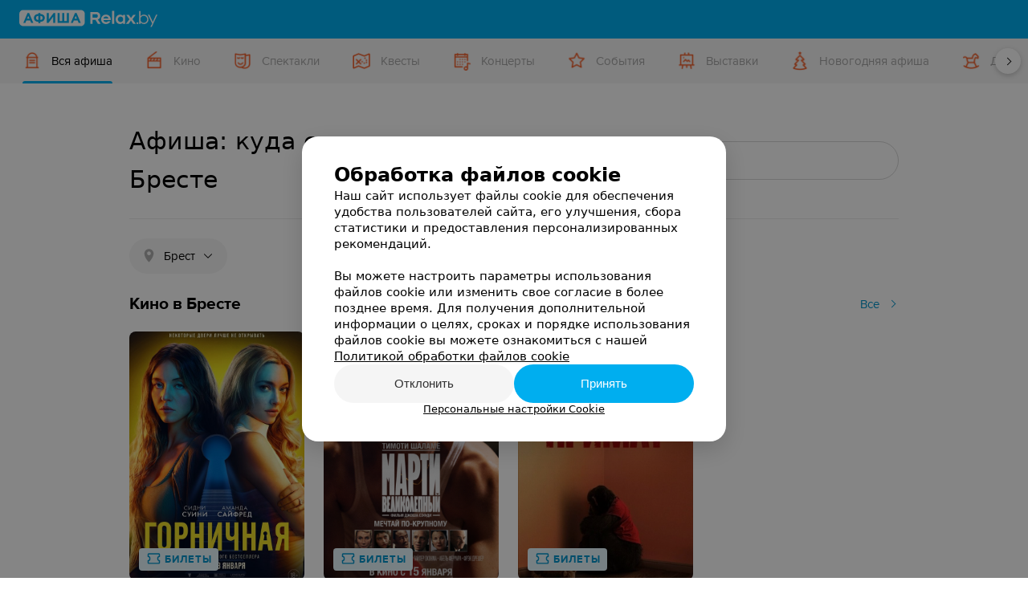

--- FILE ---
content_type: text/css
request_url: https://styles-static.relax.by/css/afisha/project_relax/all.css?v=4
body_size: 152500
content:
@charset "utf-8";@import "../../../vendors/leaflet/leaflet.css";.flex-box{display:-webkit-flex;display:-moz-flex;display:-ms-flexbox;display:-ms-flex;display:flex}.flex-middle{-webkit-align-content:center;-moz-align-content:center;-ms-align-content:center;align-content:center;-webkit-justify-content:center;-moz-justify-content:center;-ms-justify-content:center;-ms-flex-pack:center;justify-content:center}.justify-center{-webkit-justify-content:center;-moz-justify-content:center;-ms-justify-content:center;-ms-flex-pack:center;justify-content:center}.flex-fix{-webkit-flex:0 0 auto;-moz-flex:0 0 auto;-ms-flex:0 0 auto;flex:0 0 auto}.flex-stretch{-webkit-flex:1 1 100%;-moz-flex:1 1 100%;-ms-flex:1 1 100%;flex:1 1 100%}.flex-content{-webkit-flex:0 1 auto;-moz-flex:0 1 auto;-ms-flex:0 1 auto;flex:0 1 auto}.flex-ai-center{-webkit-align-items:center;-moz-align-items:center;-ms-align-items:center;-ms-flex-align:center;align-items:center}.flex-ai-flex-end{-webkit-align-items:flex-end;-moz-align-items:flex-end;-ms-align-items:flex-end;-ms-flex-align:end;align-items:flex-end}.flex-row{-webkit-flex-flow:row nowrap;-moz-flex-flow:row nowrap;-ms-flex-flow:row nowrap;flex-flow:row nowrap;-webkit-align-content:stretch;-moz-align-content:stretch;-ms-align-content:stretch;align-content:stretch}.flex-col{-webkit-flex-flow:column nowrap;-moz-flex-flow:column nowrap;-ms-flex-flow:column nowrap;flex-flow:column nowrap;-webkit-align-content:stretch;-moz-align-content:stretch;-ms-align-content:stretch;align-content:stretch}/*! Prefix flex for IE10 and Safari / iOS in LESS
* https://gist.github.com/codler/2148ba4ff096a19f08ea
* Copyright (c) 2014 Han Lin Yap http://yap.nu; MIT license */.overflow-elipsis{overflow:hidden;white-space:nowrap;text-overflow:ellipsis}.table-layout{display:table;width:100%}.table-layout__row{display:table-row;width:100%}.table-layout__cell{display:table-cell}.table-layout__cell--stretch{width:100%}.table-layout--fixed{table-layout:fixed}.u-ta-l{text-align:left}.u-ta-r{text-align:right}.u-ta-c{text-align:center}.u-fl-l{float:left}.u-fl-r{float:right}.u-td-n{text-decoration:none}.u-whn-nw{white-space:nowrap}.u-op-0{opacity:0}.u-op-1{opacity:1}.u-va-t{vertical-align:top}.u-va-b{vertical-align:bottom}.u-va-m{vertical-align:middle}.u-whs-nw{white-space:nowrap}.u-w-100{width:100%}.u-mt-1x{margin-top:4px}.u-mt-2x{margin-top:8px}.u-mt-3x{margin-top:12px}.u-mt-4x{margin-top:16px}.u-mt-5x{margin-top:20px}.u-mt-6x{margin-top:24px}.u-mb-1x{margin-bottom:4px}.u-mb-2x{margin-bottom:8px}.u-mb-3x{margin-bottom:12px}.u-mb-4x{margin-bottom:16px}.u-mb-5x{margin-bottom:20px}.u-mb-6x{margin-bottom:24px}.u-ml-1x{margin-left:4px}.u-ml-2x{margin-left:8px}.u-ml-3x{margin-left:12px}.u-ml-4x{margin-left:16px}.u-ml-5x{margin-left:20px}.u-ml-6x{margin-left:24px}.u-mr-1x{margin-right:4px}.u-mr-2x{margin-right:8px}.u-mr-3x{margin-right:12px}.u-mr-4x{margin-right:16px}.u-mr-5x{margin-right:20px}.u-mr-6x{margin-right:24px}.u-pt-1x{padding-top:4px}.u-pt-2x{padding-top:8px}.u-pt-3x{padding-top:12px}.u-pt-4x{padding-top:16px}.u-pt-5x{padding-top:20px}.u-pt-6x{padding-top:24px}.u-pb-1x{padding-bottom:4px}.u-pb-2x{padding-bottom:8px}.u-pb-3x{padding-bottom:12px}.u-pb-4x{padding-bottom:16px}.u-pb-5x{padding-bottom:20px}.u-pb-6x{padding-bottom:24px}.u-pl-1x{padding-left:4px}.u-pl-2x{padding-left:8px}.u-pl-3x{padding-left:12px}.u-pl-4x{padding-left:16px}.u-pl-5x{padding-left:20px}.u-pl-6x{padding-left:24px}.u-pr-1x{padding-right:4px}.u-pr-2x{padding-right:8px}.u-pr-3x{padding-right:12px}.u-pr-4x{padding-right:16px}.u-pr-5x{padding-right:20px}.u-pr-6x{padding-right:24px}.u-mb-n{margin-bottom:0}.u-mr-n{margin-right:0}.u-ml-n{margin-left:0}.u-mt-n{margin-top:0}.u-to-e{overflow:hidden;text-overflow:ellipsis;white-space:nowrap;max-width:100%;box-sizing:border-box}.hidden,.is-hidden{display:none!important}.invisible{visibility:hidden!important}.is-response .visible-lg,.is-response .visible-md,.is-response .visible-md-down,.is-response .visible-md-up,.is-response .visible-sm,.is-response .visible-sm-down,.is-response .visible-sm-up,.is-response .visible-xs{display:none!important}.is-response .visible-xs-block,.is-response .visible-xs-inline,.is-response .visible-xs-inline-block{display:none!important}.is-response .visible-sm-block,.is-response .visible-sm-inline,.is-response .visible-sm-inline-block{display:none!important}.is-response .visible-sm-up-block,.is-response .visible-sm-up-inline,.is-response .visible-sm-up-inline-block{display:none!important}.is-response .visible-sm-down-block,.is-response .visible-sm-down-inline,.is-response .visible-sm-down-inline-block{display:none!important}.is-response .visible-md-block,.is-response .visible-md-inline,.is-response .visible-md-inline-block{display:none!important}.is-response .visible-md-up-block,.is-response .visible-md-up-inline,.is-response .visible-md-up-inline-block{display:none!important}.is-response .visible-md-down-block,.is-response .visible-md-down-inline,.is-response .visible-md-down-inline-block{display:none!important}.is-response .visible-lg-block,.is-response .visible-lg-inline,.is-response .visible-lg-inline-block{display:none!important}@media only screen and (max-width:640px){.is-response .visible-xs{display:block!important}.is-response table.visible-xs{display:table}.is-response tr.visible-xs{display:table-row!important}.is-response td.visible-xs,.is-response th.visible-xs{display:table-cell!important}.is-response .visible-xs-block{display:block!important}.is-response .visible-xs-inline{display:inline!important}.is-response .visible-xs-inline-block{display:inline-block!important}.is-response .hidden-xs{display:none!important}}@media only screen and (min-width:641px) and (max-width:1000px){.is-response .visible-sm{display:block!important}.is-response table.visible-sm{display:table}.is-response tr.visible-sm{display:table-row!important}.is-response td.visible-sm,.is-response th.visible-sm{display:table-cell!important}.is-response .visible-sm-block{display:block!important}.is-response .visible-sm-inline{display:inline!important}.is-response .visible-sm-inline-block{display:inline-block!important}.is-response .hidden-sm{display:none!important}}@media only screen and (max-width:640px){.is-response .visible-sm-down{display:block!important}.is-response table.visible-sm-down{display:table}.is-response tr.visible-sm-down{display:table-row!important}.is-response td.visible-sm-down,.is-response th.visible-sm-down{display:table-cell!important}.is-response .visible-sm-down-block{display:block!important}.is-response .visible-sm-down-inline{display:inline!important}.is-response .visible-sm-down-inline-block{display:inline-block!important}.is-response .hidden-sm-down{display:none!important}}@media only screen and (min-width:641px){.is-response .visible-sm-up{display:block!important}.is-response table.visible-sm-up{display:table}.is-response tr.visible-sm-up{display:table-row!important}.is-response td.visible-sm-up,.is-response th.visible-sm-up{display:table-cell!important}.is-response .visible-sm-up-block{display:block!important}.is-response .visible-sm-up-inline{display:inline!important}.is-response .visible-sm-up-inline-block{display:inline-block!important}.is-response .hidden-sm-up{display:none!important}}@media only screen and (min-width:1001px) and (max-width:1280px){.is-response .visible-md{display:block!important}.is-response table.visible-md{display:table}.is-response tr.visible-md{display:table-row!important}.is-response td.visible-md,.is-response th.visible-md{display:table-cell!important}.is-response .visible-md-block{display:block!important}.is-response .visible-md-inline{display:inline!important}.is-response .visible-md-inline-block{display:inline-block!important}.is-response .hidden-md{display:none!important}}@media only screen and (min-width:1001px){.is-response .visible-md-up{display:block!important}.is-response table.visible-md-up{display:table}.is-response tr.visible-md-up{display:table-row!important}.is-response td.visible-md-up,.is-response th.visible-md-up{display:table-cell!important}.is-response .visible-md-up-block{display:block!important}.is-response .visible-md-up-inline{display:inline!important}.is-response .visible-md-up-inline-block{display:inline-block!important}.is-response .hidden-md-up{display:none!important}}@media only screen and (max-width:1000px){.is-response .visible-md-down{display:block!important}.is-response table.visible-md-down{display:table}.is-response tr.visible-md-down{display:table-row!important}.is-response td.visible-md-down,.is-response th.visible-md-down{display:table-cell!important}.is-response .visible-md-down-block{display:block!important}.is-response .visible-md-down-inline{display:inline!important}.is-response .visible-md-down-inline-block{display:inline-block!important}.is-response .hidden-md-down{display:none!important}}@media only screen and (min-width:1281px){.is-response .visible-lg{display:block!important}.is-response table.visible-lg{display:table}.is-response tr.visible-lg{display:table-row!important}.is-response td.visible-lg,.is-response th.visible-lg{display:table-cell!important}.is-response .visible-lg-block{display:block!important}.is-response .visible-lg-inline{display:inline!important}.is-response .visible-lg-inline-block{display:inline-block!important}.is-response .hidden-lg{display:none!important}}@font-face{font-family:Proxima;src:url([data-uri]) format('woff'),url(/bem/pages/fonts/proximanova-bold-webfont.ttf) format('truetype');font-weight:700;font-style:normal}@font-face{font-family:Proxima;src:url([data-uri]) format('woff'),url(/bem/pages/fonts/proximanova-reg-webfont.ttf) format('truetype');font-weight:400;font-style:normal}article,aside,details,figcaption,figure,footer,header,hgroup,nav,section,summary{display:block}audio,canvas,video{display:inline-block}audio:not([controls]){display:none;height:0}[hidden]{display:none}::-ms-clear{display:none}html{font-size:62.5%;font-family:Arial,Verdana}body{margin:0;position:relative}a:active,a:focus,a:hover{outline:0}h1{font-size:2em;margin:.67em 0}h2{font-size:1.5em;margin:0 .83em}h3{margin:0}h4{font-size:1em;margin:1.33em 0}h5{font-size:.83em;margin:0}h6{font-size:.75em;margin:2.33em 0}abbr[title]{border-bottom:1px dotted}b,strong{font-weight:700}blockquote{margin:1em 40px}dfn{font-style:italic}mark{background:#ff0;color:#000}p,pre{margin:0 0 1em}code,kbd,pre,samp{font-family:monospace,serif;font-size:1em}pre{white-space:pre;white-space:pre-wrap;word-wrap:break-word}q{quotes:none}q:after,q:before{content:'';content:none}small{font-size:75%}sub,sup{font-size:75%;line-height:0;position:relative;vertical-align:baseline}sup{top:-.5em}sub{bottom:-.25em}dl,menu,ol,ul{margin:0;list-style:none}dd{margin:0 0 0 40px}menu,ol,ul{padding:0}li{padding:0}nav ol,nav ul{list-style:none;list-style-image:none}img{border:0;-ms-interpolation-mode:bicubic}svg:not(:root){overflow:hidden}figure{margin:0}form{margin:0}fieldset{border:1px solid silver;margin:0 2px;padding:.35em .625em .75em}legend{border:0;padding:0;white-space:normal}button,input,select,textarea{font-size:100%;margin:0;vertical-align:baseline}button,input{line-height:normal}button,html input[type=button],input[type=reset],input[type=submit]{-webkit-appearance:button;cursor:pointer}button[disabled],input[disabled]{cursor:default}input[type=radio],input[type=checkbox]{box-sizing:border-box;padding:0}input[type=search]{-webkit-appearance:textfield;-moz-box-sizing:content-box;-webkit-box-sizing:content-box;box-sizing:content-box}input[type=search]::-webkit-search-cancel-button,input[type=search]::-webkit-search-decoration{-webkit-appearance:none}button::-moz-focus-inner,input::-moz-focus-inner{border:0;padding:0}textarea{overflow:auto;vertical-align:top}table{border-collapse:collapse;border-spacing:0}body{-webkit-font-smoothing:antialiased}.group:after,.group:before{content:" ";display:table}.group:after{clear:both}a{color:#0095cc}.text-center{text-align:center}.text-right{text-align:right}.pull-left{float:left}.pull-right{float:right}.b-global-wrap:after{content:'';clear:both;display:table}.b-global-max{margin:0 auto;max-width:1440px;position:relative;z-index:2}.b-global-max.b-global-max__afisha{width:100%;max-width:800px;display:flex;justify-content:center;align-items:center}.b-full-width{float:left;width:100%}.b-center-main-col{margin:0 540px 0 0;min-height:1px}.b-right-col{float:left;width:510px;margin:0 0 0 -510px}.b-main-col{min-height:10px}.b-right-col_right{margin-bottom:20px;width:240px;float:right}.b-right-col_inner-ps{padding:0}.b-f-side{float:left;width:240px}#right{float:right}.b-page{margin:0 auto;width:1320px}.b-page_inner{margin:0 40px}.b-page_inner_offset{margin:35px 0 0}.is-overflow-hidden{overflow:hidden!important}.is-touch-none{-ms-touch-action:none}.b-font-loader{display:block;position:absolute;top:-999px;left:0;opacity:0}.b-font-loader__font1{font-family:Proxima;font-weight:300}.b-font-loader__font2{font-family:Proxima;font-weight:500}.b-font-loader__font3{font-family:Proxima;font-weight:600}.b-font-loader__font4{font-family:Proxima;font-weight:700}html{-webkit-text-size-adjust:100%;text-size-adjust:100%}html #perezvoniWidget_wrapper{z-index:99999!important}html:not(.is-response){min-width:1000px}.custom-scroll::-webkit-scrollbar{width:8px;height:8px;border-radius:4px}.custom-scroll::-webkit-scrollbar-track-piece{background-color:rgba(0,0,0,.1)}.custom-scroll::-webkit-scrollbar-thumb:vertical{height:30px;background-color:#00aeef}@media only screen and (max-width:640px){.is-response.is-response .b-journal-main-inner img{max-width:100%}.is-response.is-response .b-journal-main-inner table:not([class]){display:block;overflow:auto;width:100%}.is-response.is-response .b-journal-main-inner table:not([class]) tbody{display:table;width:580px}}.is-response{min-width:320px}@media only screen and (max-width:1000px){html:not(.b-global-branding) .b-global-wrap,html:not(.b-global-branding) .b-main{margin-bottom:0}.is-response.is-response.b-global-branding .b-global-offset{padding-bottom:0!important}.is-response.is-response.b-global-branding .b-global.footer_over{display:none}.is-response.is-response .perezvoniWidget_button-moving{display:none}}.animated{-webkit-animation-duration:.75s;animation-duration:.75s;-webkit-animation-fill-mode:both;animation-fill-mode:both}@-webkit-keyframes bounceInRight{0%,100%,60%,75%,90%{-webkit-transition-timing-function:cubic-bezier(.215,.61,.355,1);transition-timing-function:cubic-bezier(.215,.61,.355,1)}0%{opacity:0;-webkit-transform:translate3d(3000px,0,0);transform:translate3d(3000px,0,0)}60%{opacity:1;-webkit-transform:translate3d(-25px,0,0);transform:translate3d(-25px,0,0)}75%{-webkit-transform:translate3d(10px,0,0);transform:translate3d(10px,0,0)}90%{-webkit-transform:translate3d(-5px,0,0);transform:translate3d(-5px,0,0)}100%{-webkit-transform:none;transform:none}}@keyframes bounceInRight{0%,100%,60%,75%,90%{-webkit-transition-timing-function:cubic-bezier(.215,.61,.355,1);transition-timing-function:cubic-bezier(.215,.61,.355,1)}0%{opacity:0;-webkit-transform:translate3d(3000px,0,0);transform:translate3d(3000px,0,0)}60%{opacity:1;-webkit-transform:translate3d(-25px,0,0);transform:translate3d(-25px,0,0)}75%{-webkit-transform:translate3d(10px,0,0);transform:translate3d(10px,0,0)}90%{-webkit-transform:translate3d(-5px,0,0);transform:translate3d(-5px,0,0)}100%{-webkit-transform:none;transform:none}}.bounceInRight{-webkit-animation-name:bounceInRight;animation-name:bounceInRight}@-webkit-keyframes fadeOut{0%{opacity:1}100%{opacity:0}}@keyframes fadeOut{0%{opacity:1}100%{opacity:0}}.fadeOut{-webkit-animation-name:fadeOut;animation-name:fadeOut}.pulse{-webkit-animation-name:pulse;animation-name:pulse}@-webkit-keyframes pulse{0%{background:#fff}100%{background:rgba(255,255,255,.2)}}@-o-keyframes pulse{0%{background:#fff}100%{background:rgba(255,255,255,.2)}}@-moz-keyframes pulse{0%{background:#fff}100%{background:rgba(255,255,255,.2)}}@keyframes pulse{0%{background:#fff}100%{background:rgba(255,255,255,.2)}}@-webkit-keyframes pulse-primary{0%{background:#00aeef}100%{opacity:.2}}@keyframes pulse-primary{0%{background:#00aeef}100%{opacity:.2}}@keyframes pulse3d{from{transform:scale3d(1,1,1)}50%{transform:scale3d(1.05,1.05,1.05)}to{transform:scale3d(1,1,1)}}.pulse3d{animation-name:pulse3d}@keyframes bounceIn{0%{transform:scale3d(.6,.6,.6)}10%{transform:scale3d(1.1,1.1,1.1)}16%{transform:scale3d(.9,.9,.9)}30%{transform:scale3d(1.03,1.03,1.03)}40%{transform:scale3d(.97,.97,.97)}50%{transform:scale3d(.97,.97,.97)}to{transform:scale3d(1,1,1)}}.bounceIn{animation-duration:2s!important;animation-name:bounceIn}@keyframes infiniteCustomShake{0%{transform:translate3d(0,0,0)}10%,16%,24%,3%,30%{transform:translate3d(-3px,0,0)}13%,20%,27%,6%{transform:translate3d(3px,0,0)}33%{transform:translate3d(0,0,0)}}.infiniteCustomShake{animation-name:infiniteCustomShake;animation-iteration-count:infinite;animation-duration:3s}.platform-footer{opacity:0;position:fixed;bottom:0;left:0;width:100%;height:90px;background-color:#002596;color:#fff;z-index:-1;font:18px Proxima;-webkit-transform:translateZ(0);-ms-transform:translateZ(0);transform:translateZ(0)}.platform-footer .b-page,.platform-footer .b-page_inner{height:90px}.platform-footer .plaftorm-logo{margin-left:8px}.platform-footer .btn.btn--white{border-color:#fff;color:#fff}.platform-footer .btn.btn--white:hover{background-color:#fff;color:#000}.platform-footer__shadow{position:absolute;top:0;left:0;width:100%;height:12px;will-change:transform;background:-moz-linear-gradient(top,rgba(0,0,0,.48) 0,rgba(0,0,0,0) 100%);background:-webkit-linear-gradient(top,rgba(0,0,0,.48) 0,rgba(0,0,0,0) 100%);background:linear-gradient(to bottom,rgba(0,0,0,.48) 0,rgba(0,0,0,0) 100%)}.platform-footer__row{position:relative;display:-webkit-flex;display:-moz-flex;display:-ms-flexbox;display:-ms-flex;display:flex;-webkit-align-items:center;-moz-align-items:center;-ms-align-items:center;-ms-flex-align:center;align-items:center;-webkit-justify-content:center;-moz-justify-content:center;-ms-justify-content:center;-ms-flex-pack:center;justify-content:center}.platform-footer__column{-webkit-flex:0 1 100%;-moz-flex:0 1 100%;-ms-flex:0 1 100%;flex:0 1 100%;text-align:center}.platform-footer__info{position:absolute;top:50%;margin-top:-10px}.plaftorm-logo{position:relative;width:122px;height:20px;background:url(/bem/images/ico/platform-logo.svg) no-repeat;border-bottom:1px solid rgba(255,255,255,.5)}.plaftorm-logo:hover{opacity:.8}.plaftorm-logo-link{position:absolute;top:0;left:0;width:100%;height:100%;background-color:transparent}@media only screen and (min-width:641px) and (max-width:1000px){.is-response .platform-footer__column{text-align:right}}@media only screen and (max-width:640px){.is-response .platform-footer{font-size:16px}.is-response .platform-footer__column{margin:8px 0 0}.is-response .plaftorm-logo{width:97px;height:16px}.is-response .platform-footer__row{-webkit-flex-wrap:wrap;-moz-flex-wrap:wrap;-ms-flex-wrap:wrap;flex-wrap:wrap;-webkit-align-content:center;-moz-align-content:center;-ms-align-content:center;align-content:center}.is-response .platform-footer__info{position:static;margin:0}.is-response .platform-footer .btn{padding:7px 15px}}.b-global-branding .platform-footer{display:none}@media only screen and (max-width:1000px){.platform-footer{display:none}}.b-social-buttons-parent{margin:22px 0 12px}.b-social-buttons{top:0;border-top:1px solid rgba(0,0,0,.1);border-bottom:1px solid rgba(0,0,0,.1);padding:20px 0 20px;z-index:1;display:flex;align-items:center}.b-social-buttons__button{margin-right:9px;height:22px}.b-social-buttons__button--right{height:auto}.b-social-buttons.is_stuck{position:fixed!important;top:0;box-sizing:border-box;width:100%!important;left:0;background:#fff;z-index:23;margin:0;padding:13px 0 13px;padding-left:calc((100% - 960px)/ 2);padding-right:calc((100% - 960px)/ 2)}.b-social-buttons__facebookSubscribe{font-size:16px;font-weight:700;font-family:Proxima,Roboto;margin-bottom:12px;color:#4266b2}.b-journal-cat-banner .b-social-buttons__facebookSubscribe{color:#000;font-weight:600}@media only screen and (max-width:1000px){.b-social-buttons.is_stuck{padding-left:calc((100% - 640px)/ 2);padding-right:calc((100% - 640px)/ 2)}.b-social-buttons.is_stuck{border-top:0}}@media only screen and (max-width:640px){.b-social-buttons.is_stuck{border-top:0;padding-left:5%;padding-right:5%}.b-social-buttons__facebook-like{align-items:center;flex-direction:column}.b-social-buttons__facebook-like .b-social-buttons__facebookSubscribe{margin:4px 0 0;order:-1;text-align:center;width:100%;padding-bottom:8px}.b-social-buttons__button--right{display:none}}.is-response.is-response .b-journal-main-inner .b-social-buttons__button table:not([class]) tbody{width:auto}.b-social-buttons__facebook-like{margin:22px 0 22px;border:2px solid #4266b2;padding:20px;display:flex;align-items:center;flex-direction:column;border-radius:3px}.b-social-buttons__button--right{margin-right:0;direction:rtl;flex:0 0 auto;margin-left:auto}.fb-like.fb_iframe_widget{width:160px!important}.fb-like.fb_iframe_widget iframe,.fb-like.fb_iframe_widget span{width:100%!important}.adFox:not(.adFox--topBanner):empty{display:none!important}.b-afisha-event__leftBanner{margin-top:20px}.b-afisha-event__sheduleBanner{display:none;margin:24px auto}@media only screen and (max-width:1000px){.is-response .b-afisha-event__leftBanner{display:none}.is-response .b-afisha-event__sheduleBanner:not(:empty){display:block}}.adFox{display:flex;justify-content:center;flex:1 1 auto;height:max-content!important}.adFox.--big-300{height:300px!important}.adFox--topBanner.--big{height:240px}.adFox--topBanner.--huge{height:500px}.adFox--topBanner.--autoHeight{height:auto}.adFox--fullScreen{margin-bottom:0}.adFox-aside{position:-webkit-sticky;position:-moz-sticky;position:-ms-sticky;position:-o-sticky;position:sticky;top:20px;margin-bottom:40px}.stickSocialIcons .adFox-aside{top:76px}.adFox-aside--static{padding-right:40px;position:static}.adFox-aside--photoreport{padding:19px;border:1px solid #5d4572}.adFox-aside--journal{padding:19px;border:1px solid #e5eef2;background:#fff}.adFox--asideMaterial{position:-webkit-sticky;position:-moz-sticky;position:-ms-sticky;position:-o-sticky;position:sticky;margin-bottom:40px;background:#fff}.adFox-aside--afisha,.adFox-aside--discounts,.adFox-aside--event{margin:43px 50px 0 0!important;padding-bottom:5px;overflow:hidden}.adFox-aside--afisha,.adFox-aside--discounts{width:240px}.adFox-aside--event{width:300px}.adFox-aside--event:first-of-type{position:initial}.adFox--afishaBottom-sm,.adFox--discountsBottom-sm,.adFox--rubricItem{width:100%;margin:0 auto 40px}.adFox--productsListBottom-lg,.adFox--productsListBottom-sm{width:100%;margin:24px auto}.adFox--photoReportBottom-lg,.adFox--photoReportBottom-sm{margin:20px auto 5px auto}.adFox-pagination{margin-top:20px}@media (max-width:1000px){.adFox--photoReportBottom-sm{max-width:600px}}@media (max-width:768px){.productAdFoxWrapper{width:auto;margin-left:-5vw;margin-right:-5vw}.adFox--productsListBottom-lg,.adFox--productsListBottom-sm{max-width:640px}}@media (max-width:1000px){.adFox--materialBottom-lg,.adFox--photoReportBottom-lg,.adFox--productsListBottom-lg,.adFox-aside--afisha,.adFox-aside--discounts{display:none!important}}@media (min-width:1001px){.adFox--afishaBottom-sm,.adFox--discountsBottom-sm,.adFox--materialBottom-sm,.adFox--photoReportBottom-sm,.adFox--productsListBottom-sm,.adFox--rubricItem{display:none!important}}@media only screen and (min-width:768px){.addFox--isPhone{display:none!important}}@media only screen and (max-width:767px){.adFox{height:300px!important;margin-top:0!important}.addFox--isDesktop{display:none!important}}.adFox--photoReportList{margin:0 0 40px 0!important}.adFox--rubrika{max-width:920px}.adFox--main-banner{display:block;max-height:280px;border-radius:16px;overflow:hidden;margin:24px auto 16px;text-align:center;height:auto!important}@media only screen and (max-width:640px){.adFox--main-banner{border-radius:0;height:auto!important;max-height:380px;margin:24px -3.5% 16px!important}}.cookiesNotification{position:fixed;bottom:0;left:0;right:0;display:flex;align-items:center;width:100%;padding:8px 16px;margin:0 auto;box-sizing:border-box;border-radius:8px 8px 0 0;background-color:#333;z-index:120;transition:transform .6s ease-in-out}.cookiesNotification__title{font-size:15px;font-weight:500;line-height:20px;color:#fff}.cookiesNotification__text{font-size:13px;line-height:16px}.cookiesNotification__text a{color:rgba(255,255,255,.64)}.cookiesNotification__control{display:inline-block;padding:4px 16px;border-radius:14px;border:1px solid rgba(255,255,255,.32);color:#fff;font-size:14px;line-height:20px;cursor:pointer;margin-left:auto}.cookiesNotification__control:hover{background:#fff;color:#000}.cookiesNotification.isClosed{transform:translateY(200%)}@media (max-width:480px){.cookiesNotification.hideMobileCookies{display:none}}@media (min-width:639px){.cookiesNotification{width:600px}}.fancybox-overlay{z-index:1000001!important}.fancybox-mobile{z-index:1000002!important}.cookiesNotificationBy{position:fixed;bottom:0;left:0;right:0;display:flex;align-items:center;width:100vw;height:100vh;margin:0 auto;box-sizing:border-box;background-color:rgba(0,0,0,.48);z-index:1000000;transition:transform .6s ease-in-out;box-shadow:0 10px 30px 0 rgba(0,0,0,.16)}.cookiesNotificationBy__wrapper{position:relative;display:flex;flex-direction:column;gap:32px;margin:0 auto;padding:32px 40px;background-color:#fff;box-shadow:0 10px 30px 0 rgba(0,0,0,.16);box-sizing:border-box;border-radius:20px;max-width:528px}.cookiesNotificationBy__wrapper.isSticky{max-height:450px;overflow-y:auto}.cookiesNotificationBy__wrapper.isSticky::-webkit-scrollbar{display:none}@media (max-width:767px){.cookiesNotificationBy__wrapper{padding:28px 20px 16px;gap:24px;position:absolute;bottom:0;border-radius:20px 20px 0 0;max-width:max-content}}.cookiesNotificationBy__title{color:#000;font-size:24px;font-style:normal;font-weight:600;line-height:32px}.cookiesNotificationBy__text{color:#000;font-size:15px;font-style:normal;font-weight:400;line-height:20px}@media (max-width:767px){.cookiesNotificationBy__text{font-size:14px}}.cookiesNotificationBy a.cookiesNotificationBy__text--details{color:#000;transition-property:color;transition-duration:.2s}.cookiesNotificationBy a.cookiesNotificationBy__text--details:hover{color:#00aeef}.cookiesNotificationBy__control{display:flex;flex-direction:column;align-items:center;gap:16px}.cookiesNotificationBy__control--details{text-decoration-line:underline;cursor:pointer;font-size:13px;font-style:normal;font-weight:400;line-height:16px;transition-property:color;transition-duration:.2s}.cookiesNotificationBy__control--details:hover{color:#00aeef}.cookiesNotificationBy__control--buttons{display:flex;gap:8px;width:100%}@media (max-width:767px){.cookiesNotificationBy__control--buttons{flex-direction:column-reverse}}.cookiesNotificationBy__control--button{font-size:15px;font-style:normal;font-weight:500;line-height:24px;border-radius:100px;flex:0 0 50%;height:48px;justify-content:center;align-items:center;border:none;transition-property:background;transition-duration:.2s;padding:0}.cookiesNotificationBy__control--button:first-of-type{background-color:rgba(0,0,0,.04);color:rgba(0,0,0,.8)}@media (max-width:767px){.cookiesNotificationBy__control--button{width:initial;line-height:48px}}@media (max-width:767px){.cookiesNotificationBy__control{margin-top:8px}.cookiesNotificationBy__control.isSticky{position:sticky;position:-webkit-sticky;bottom:0;background:#fff;margin-top:0;padding-top:16px}.cookiesNotificationBy__control.isSticky:after{content:"";position:absolute;top:0;left:-20px;background:rgba(0,0,0,.16);height:1px;width:calc(140%)}}.cookiesNotificationBy__popupDetails{position:fixed;top:0;bottom:0;right:0;left:0;width:100%;height:100%;background:rgba(0,0,0,.2);z-index:8010}.cookiesNotificationBy.isClosed{display:none}.cookiesNotificationBy__Popup{border-radius:20px;width:auto!important;background:#fff;padding:32px 40px!important}@media (max-width:959px){.cookiesNotificationBy__Popup{left:auto!important}}@media (max-width:880px){.cookiesNotificationBy__Popup{top:auto!important;bottom:0;border-radius:20px 20px 0 0}}@media (max-width:499px){.cookiesNotificationBy__Popup{padding:44px 20px 16px!important}.cookiesNotificationBy__Popup::-webkit-scrollbar{display:none}}.cookiesNotificationBy__Popup .cookies__header{position:relative}.cookiesNotificationBy__Popup .request-form__close{position:absolute!important;right:-32px;top:-24px;margin:0;border-radius:100px;background:rgba(0,0,0,.08);color:rgba(0,0,0,.8);width:32px;height:32px;transition-property:background;transition-duration:.2s}.cookiesNotificationBy__Popup .request-form__close svg{fill:currentColor;width:16px;height:16px;position:absolute;top:50%;left:50%;-webkit-transform:translate(-50%,-50%);-moz-transform:translate(-50%,-50%);-ms-transform:translate(-50%,-50%);transform:translate(-50%,-50%)}.cookiesNotificationBy__Popup .request-form__close:hover{background:rgba(0,0,0,.16)}@media (max-width:880px){.cookiesNotificationBy__Popup .request-form__close{right:-30px;top:-24px}}@media (max-width:499px){.cookiesNotificationBy__Popup .request-form__close{right:-8px;top:-32px}}.cookiesNotificationBy__Popup .fancybox-skin{border-radius:20px}.cookiesNotificationBy__Popup .fancybox-inner{height:100%!important}@media (max-width:959px){.cookiesNotificationBy__Popup .fancybox-inner{width:auto!important}}@media (max-width:880px){.cookiesNotificationBy__Popup .fancybox-inner:after{content:"";position:absolute;top:0;left:0;right:0;height:20px;background:linear-gradient(90deg,rgba(255,255,255,0),#fff);background:-webkit-linear-gradient(90deg,rgba(255,255,255,0),#fff)}}.cookiesNotificationBy__Popup .Popup__content{border-radius:20px;max-width:800px;display:flex;flex-direction:column;align-items:flex-start;gap:32px;position:relative}@media (max-width:880px){.cookiesNotificationBy__Popup .Popup__content{max-height:580px;overflow-y:auto;padding-top:14px;border-radius:0}.cookiesNotificationBy__Popup .Popup__content::-webkit-scrollbar{display:none}}.cookiesNotificationBy__Popup__title{color:#000;font-size:24px;font-style:normal;font-weight:600;line-height:32px}.cookiesNotificationBy__Popup__desc{color:#000;font-size:15px;font-style:normal;font-weight:400;line-height:20px}.cookiesNotificationBy__Popup__desc a.Link{text-decoration-line:underline;color:#000;transition-property:color;transition-duration:.2s}.cookiesNotificationBy__Popup__desc a.Link:hover{color:#00aeef}.cookiesNotificationBy__Popup__desc span.bold{font-weight:600}@media (max-width:480px){.cookiesNotificationBy__Popup__desc .--desktop{display:none}}@media (min-width:481px){.cookiesNotificationBy__Popup__desc .--mobile{display:none}}.cookiesNotificationBy__Popup__desc-more{color:#00aeef;font-size:14px;font-style:normal;font-weight:400;line-height:20px;margin-left:4px}@media (min-width:481px){.cookiesNotificationBy__Popup__desc-more{display:none}}.cookiesNotificationBy__Popup__controls{position:relative;display:flex;flex-direction:column;gap:16px}.cookiesNotificationBy__Popup__controls_btn{display:flex;gap:8px}.cookiesNotificationBy__Popup__controls_btn .Button{width:200px;height:48px;border-radius:100px;font-size:15px;font-weight:500;line-height:24px;padding:11px 20px;position:relative;transition:background,color .2s ease-in-out;border:none}.cookiesNotificationBy__Popup__controls_btn .Button:first-of-type{background-color:rgba(0,0,0,.04);color:rgba(0,0,0,.8)}@media (max-width:488px){.cookiesNotificationBy__Popup__controls_btn{flex-direction:column-reverse}.cookiesNotificationBy__Popup__controls_btn .Button{width:initial}}.cookiesNotificationBy__Popup__controls_agreement{color:rgba(0,0,0,.48);font-size:13px;font-style:normal;font-weight:400;line-height:16px}.cookiesNotificationBy__Popup__controls_agreement a.Link{color:rgba(0,0,0,.48);text-decoration-line:underline}@media (max-width:488px){.cookiesNotificationBy__Popup__controls{padding:16px 0;position:sticky;position:-webkit-sticky;bottom:-16px;background-color:#fff;z-index:11;width:auto!important}.cookiesNotificationBy__Popup__controls:after{content:"";position:absolute;top:0;left:0;right:0;height:1px;margin-left:-20px;margin-right:-20px;background-color:rgba(0,0,0,.16)}}.cookiesNotificationBy__PopupForm__checkboxes{display:flex;flex-direction:column;gap:32px}.cookiesNotificationBy__PopupForm__checkbox{display:flex;flex-direction:column;gap:8px}.cookiesNotificationBy__PopupForm__checkbox .Checkbox{font-size:15px;font-style:normal;font-weight:600;line-height:20px;position:inherit;opacity:1;display:flex;align-items:center;gap:12px;cursor:pointer}.cookiesNotificationBy__PopupForm__checkbox .Checkbox .cookiesNotificationBy__PopupForm__checkbox-input:checked+.cookiesNotificationBy__PopupForm__checkbox-label:before{border-color:#00aeef;background-color:#00aeef}.cookiesNotificationBy__PopupForm__checkbox .Checkbox .cookiesNotificationBy__PopupForm__checkbox-input:disabled+.cookiesNotificationBy__PopupForm__checkbox-label:before{border-color:#00aeef;background-color:#00aeef;opacity:.48}.cookiesNotificationBy__PopupForm__checkbox .Checkbox .cookiesNotificationBy__PopupForm__checkbox-input{display:none}.cookiesNotificationBy__PopupForm__checkbox .Checkbox .cookiesNotificationBy__PopupForm__checkbox-label{display:inline-block;position:relative;padding-left:28px;cursor:pointer}.cookiesNotificationBy__PopupForm__checkbox .Checkbox .cookiesNotificationBy__PopupForm__checkbox-label:before{content:"";position:absolute;left:0;top:2px;width:16px;height:16px;border:1px solid rgba(0,0,0,.24);box-sizing:border-box;border-radius:2px;background-color:#fff}.cookiesNotificationBy__PopupForm__checkbox .Checkbox .cookiesNotificationBy__PopupForm__checkbox-label:after{content:"";position:absolute;transition:all .2s ease;left:3px;top:5px;width:8px;height:4px;border-radius:1px;border-left:3px solid #fff;border-bottom:3px solid #fff;transform:rotate(-45deg);opacity:1}.cookiesNotificationBy__PopupForm__checkbox-desc{color:rgba(0,0,0,.48);font-size:13px;font-style:normal;font-weight:400;line-height:16px;padding-left:28px}.cookiesNotificationBy__PopupForm__checkbox-desc .--more{color:#00aeef;font-size:13px;font-style:normal;font-weight:400;line-height:16px;margin-left:4px;cursor:pointer}@media (max-width:480px){.cookiesNotificationBy__PopupForm__checkbox-desc.--desktop{display:none}}@media (min-width:481px){.cookiesNotificationBy__PopupForm__checkbox-desc.--mobile{display:none}}*{-webkit-tap-highlight-color:transparent!important}.hcc.hc__right{padding-left:0!important;padding-right:0!important}.hcc.hc__footer{display:none!important}.yButton.yButton{display:none!important}.personal-data-agreement{display:block}.personal-data-agreement,.personal-data-agreement a{color:rgba(0,0,0,.48)}html{--topSafeArea:0px;--leftSafeArea:0px;--rightSafeArea:0px;--bottomSafeArea:0px;--topPanelHeight:0px}html.isMobileApp{-webkit-user-select:none;-moz-user-select:none;-ms-user-select:none;user-select:none;--topSafeArea:20px;--topPanelHeight:44px}html.isMobileApp--android{--topSafeArea:0px;--topPanelHeight:56px}.hypercomments_agreement{margin-bottom:12px;font-size:13px;line-height:16px;color:rgba(0,0,0,.64)}.hypercomments_agreement a{color:#0095cc}.hypercomments_agreement a:hover{color:#f15a24}html{font-family:-apple-system,system-ui,BlinkMacSystemFont,"Segoe UI",Roboto,Oxygen,Ubuntu,Cantarell,"Fira Sans","Droid Sans","Helvetica Neue","Proxima Nova",sans-serif}.summer-logo{display:none!important}.catalog .b-page{width:1260px}.catalog .b-page_inner{margin:0 40px}.item .b-page_inner{margin:0 10px}@media all and (max-width:1336px){.b-page{width:1260px}.b-page_inner{margin:0 30px}}@media all and (max-width:1275px){.b-page{width:1000px}.b-page_inner{margin:0 20px}}@media only screen and (max-width:640px){.is-response.is-response .b-journal-main-inner img{max-width:100%}.is-response.is-response .b-journal-main-inner table:not([class]){display:block;overflow:auto;width:100%}.is-response.is-response .b-journal-main-inner table:not([class]) tbody{display:table;width:640px}}.journal .wysiwyg{font:400 18px/28px Proxima!important}.journal .wysiwyg ol li,.journal .wysiwyg ol li:before,.journal .wysiwyg ul li,.journal .wysiwyg ul li:before{font:400 18px/28px Proxima!important}.journal .wysiwyg ol li:before,.journal .wysiwyg ul li:before{font-weight:700!important}.wysiwyg{margin:0 0 48px;font:400 15px/24px Proxima!important}.wysiwyg *{color:rgba(0,0,0,.9)!important}.wysiwyg a:not(.mag-button):not(.mag-fix-button){color:#00AEEF!important;cursor:pointer!important;text-decoration:none!important}.wysiwyg a:not(.mag-button):not(.mag-fix-button):hover{color:#F15A24!important}.wysiwyg p{margin:20px 0!important}.wysiwyg h1{margin:48px 0 32px 0;font:700 30px/32px Proxima!important}.wysiwyg h2{margin:48px 0 32px 0;font:700 24px/28px Proxima!important}.wysiwyg h3{margin:32px 0 20px 0;font:700 21px/24px Proxima!important}.wysiwyg blockquote{display:block;margin:32px 0;padding:32px 0;font:italic 24px/28px Georgia,Times,Times New Roman!important;border-top:1px solid rgba(0,0,0,.1);border-bottom:1px solid rgba(0,0,0,.1)}.wysiwyg ol li,.wysiwyg ul li{position:relative;margin:20px 0;padding:0 0 0 26px!important;font:400 15px/24px Proxima!important;list-style-type:none!important}.wysiwyg ol li::before,.wysiwyg ul li::before{position:absolute;top:0;left:0}.wysiwyg ol{counter-reset:li-counter}.wysiwyg ol li::before{font:700 18px/28px Proxima;color:#F15A24;content:counter(li-counter);counter-increment:li-counter}.wysiwyg ul{counter-reset:li-counter}.wysiwyg ul li::before{content:"";top:10px;height:6px;width:6px;border-radius:3px;background:#F15A24}.wysiwyg .wysiwyg-image{margin:32px 0!important;text-align:center;font-size:0;line-height:0;background:rgba(0,0,0,.03)}.wysiwyg .wysiwyg-image img{max-width:100%;max-height:480px;width:auto!important;height:auto!important;vertical-align:bottom;margin:0}@media only screen and (max-width:320px){.wysiwyg blockquote{font:italic 18px/28px Georgia,Times,Times New Roman!important}}.material .wysiwyg{font:400 18px/28px Proxima!important}.wysiwyg{font:400 16px/24px Proxima!important}.wysiwyg ol li,.wysiwyg ol li:before,.wysiwyg ul li,.wysiwyg ul li:before{font:400 16px/24px Proxima!important}.wysiwyg ol li:before,.wysiwyg ul li:before{font-weight:700!important}.logo{width:115px;height:28px;fill:#fff}.logo--lg{width:300px;height:72px}.logo--colored{fill:#00aeef}/*! fancyBox v2.1.5 fancyapps.com | fancyapps.com/fancybox/#license */.fancybox-image,.fancybox-inner,.fancybox-nav,.fancybox-nav span,.fancybox-outer,.fancybox-skin,.fancybox-tmp,.fancybox-wrap,.fancybox-wrap iframe,.fancybox-wrap object{padding:0;margin:0;border:0;outline:0;vertical-align:top}.fancybox-wrap{position:absolute;top:0;left:0;z-index:8020}.fancybox-skin{position:relative;background:#fff;color:#444;text-shadow:none}.fancybox-opened{z-index:8030}.fancybox-inner,.fancybox-outer{position:relative}.fancybox-inner{overflow:hidden}.fancybox-type-iframe .fancybox-inner{-webkit-overflow-scrolling:touch}.fancybox-error{color:#444;font:14px/20px "Helvetica Neue",Helvetica,Arial,sans-serif;margin:0;padding:15px;white-space:nowrap}.fancybox-iframe,.fancybox-image{display:block;width:100%;height:100%}.fancybox-image{max-width:100%;max-height:100%}#fancybox-loading{position:fixed;top:50%;left:50%;margin-top:-22px;margin-left:-22px;background-position:0 -108px;opacity:.8;cursor:pointer;z-index:8060}#fancybox-loading div{width:44px;height:44px}.fancybox-close{position:absolute;top:-18px;right:-18px;width:36px;height:36px;cursor:pointer;z-index:8040}.fancybox-nav{position:absolute;top:0;width:40%;height:100%;cursor:pointer;text-decoration:none;-webkit-tap-highlight-color:transparent;z-index:8040}.fancybox-prev{left:0}.fancybox-next{right:0}.fancybox-nav span{position:absolute;top:50%;width:36px;height:34px;margin-top:-18px;cursor:pointer;z-index:8040;visibility:hidden}.fancybox-prev span{left:10px}.fancybox-next span{right:10px}.fancybox-nav:hover span{visibility:visible}.fancybox-tmp{position:absolute;top:-99999px;left:-99999px;visibility:hidden;max-width:99999px;max-height:99999px;overflow:visible!important}.fancybox-lock{overflow:hidden!important;width:auto;height:auto}.fancybox-lock body{overflow:hidden!important}.fancybox-lock-test{overflow-y:hidden!important}.fancybox-overlay{position:absolute;top:0;left:0;overflow:hidden;display:none;z-index:8010}.fancybox-overlay-fixed{position:fixed;bottom:0;right:0}.fancybox-lock .fancybox-overlay{overflow:auto;overflow-y:scroll}.fancybox-title{visibility:hidden;font:400 13px/20px "Helvetica Neue",Helvetica,Arial,sans-serif;position:relative;text-shadow:none;z-index:8050}.fancybox-opened .fancybox-title{visibility:visible}.fancybox-title-float-wrap{position:absolute;bottom:0;right:50%;margin-bottom:-35px;z-index:8050;text-align:center}.fancybox-title-float-wrap .child{display:inline-block;margin-right:-100%;padding:2px 20px;background:rgba(0,0,0,.8);-webkit-border-radius:15px;-moz-border-radius:15px;border-radius:15px;text-shadow:0 1px 2px #222;color:#FFF;font-weight:700;line-height:24px;white-space:nowrap}.fancybox-title-outside-wrap{position:relative;margin-top:10px;color:#fff}.fancybox-title-inside-wrap{padding-top:10px}.fancybox-title-over-wrap{position:absolute;bottom:0;left:0;color:#fff;padding:10px;background:#000;background:rgba(0,0,0,.8)}.swiper-container{margin:0 auto;position:relative;overflow:hidden;z-index:1}.swiper-container-no-flexbox .swiper-slide{float:left}.swiper-container-vertical>.swiper-wrapper{-webkit-box-orient:vertical;-moz-box-orient:vertical;-ms-flex-direction:column;-webkit-flex-direction:column;flex-direction:column}.swiper-wrapper{position:relative;width:100%;height:100%;z-index:1;display:-webkit-box;display:-moz-box;display:-ms-flexbox;display:-webkit-flex;display:flex;-webkit-transform-style:preserve-3d;-moz-transform-style:preserve-3d;-ms-transform-style:preserve-3d;transform-style:preserve-3d;-webkit-transition-property:-webkit-transform;-moz-transition-property:-moz-transform;-o-transition-property:-o-transform;-ms-transition-property:-ms-transform;transition-property:transform;-webkit-box-sizing:content-box;-moz-box-sizing:content-box;box-sizing:content-box}.swiper-container-android .swiper-slide,.swiper-wrapper{-webkit-transform:translate3d(0,0,0);-moz-transform:translate3d(0,0,0);-o-transform:translate(0,0);-ms-transform:translate3d(0,0,0);transform:translate3d(0,0,0)}.swiper-container-multirow>.swiper-wrapper{-webkit-box-lines:multiple;-moz-box-lines:multiple;-ms-flex-wrap:wrap;-webkit-flex-wrap:wrap;flex-wrap:wrap}.swiper-container-free-mode>.swiper-wrapper{-webkit-transition-timing-function:ease-out;-moz-transition-timing-function:ease-out;-ms-transition-timing-function:ease-out;-o-transition-timing-function:ease-out;transition-timing-function:ease-out;margin:0 auto}.swiper-slide{-webkit-transform-style:preserve-3d;-moz-transform-style:preserve-3d;-ms-transform-style:preserve-3d;transform-style:preserve-3d;-webkit-flex-shrink:0;-ms-flex:0 0 auto;flex-shrink:0;width:100%;height:100%;position:relative}.swiper-container .swiper-notification{position:absolute;left:0;top:0;pointer-events:none;opacity:0;z-index:-1000}.swiper-wp8-horizontal{-ms-touch-action:pan-y;touch-action:pan-y}.swiper-wp8-vertical{-ms-touch-action:pan-x;touch-action:pan-x}.swiper-button-next,.swiper-button-prev{position:absolute;top:50%;width:27px;height:44px;margin-top:-22px;z-index:10;cursor:pointer;-moz-background-size:27px 44px;-webkit-background-size:27px 44px;background-size:27px 44px;background-position:center;background-repeat:no-repeat}.swiper-button-next.swiper-button-disabled,.swiper-button-prev.swiper-button-disabled{opacity:.35;cursor:auto;pointer-events:none}.swiper-button-prev,.swiper-container-rtl .swiper-button-next{background-image:url("data:image/svg+xml;charset=utf-8,%3Csvg%20xmlns%3D'http%3A%2F%2Fwww.w3.org%2F2000%2Fsvg'%20viewBox%3D'0%200%2027%2044'%3E%3Cpath%20d%3D'M0%2C22L22%2C0l2.1%2C2.1L4.2%2C22l19.9%2C19.9L22%2C44L0%2C22L0%2C22L0%2C22z'%20fill%3D'%23007aff'%2F%3E%3C%2Fsvg%3E");left:10px;right:auto}.swiper-button-prev.swiper-button-black,.swiper-container-rtl .swiper-button-next.swiper-button-black{background-image:url("data:image/svg+xml;charset=utf-8,%3Csvg%20xmlns%3D'http%3A%2F%2Fwww.w3.org%2F2000%2Fsvg'%20viewBox%3D'0%200%2027%2044'%3E%3Cpath%20d%3D'M0%2C22L22%2C0l2.1%2C2.1L4.2%2C22l19.9%2C19.9L22%2C44L0%2C22L0%2C22L0%2C22z'%20fill%3D'%23000000'%2F%3E%3C%2Fsvg%3E")}.swiper-button-prev.swiper-button-white,.swiper-container-rtl .swiper-button-next.swiper-button-white{background-image:url("data:image/svg+xml;charset=utf-8,%3Csvg%20xmlns%3D'http%3A%2F%2Fwww.w3.org%2F2000%2Fsvg'%20viewBox%3D'0%200%2027%2044'%3E%3Cpath%20d%3D'M0%2C22L22%2C0l2.1%2C2.1L4.2%2C22l19.9%2C19.9L22%2C44L0%2C22L0%2C22L0%2C22z'%20fill%3D'%23ffffff'%2F%3E%3C%2Fsvg%3E")}.swiper-button-next,.swiper-container-rtl .swiper-button-prev{background-image:url("data:image/svg+xml;charset=utf-8,%3Csvg%20xmlns%3D'http%3A%2F%2Fwww.w3.org%2F2000%2Fsvg'%20viewBox%3D'0%200%2027%2044'%3E%3Cpath%20d%3D'M27%2C22L27%2C22L5%2C44l-2.1-2.1L22.8%2C22L2.9%2C2.1L5%2C0L27%2C22L27%2C22z'%20fill%3D'%23007aff'%2F%3E%3C%2Fsvg%3E");right:10px;left:auto}.swiper-button-next.swiper-button-black,.swiper-container-rtl .swiper-button-prev.swiper-button-black{background-image:url("data:image/svg+xml;charset=utf-8,%3Csvg%20xmlns%3D'http%3A%2F%2Fwww.w3.org%2F2000%2Fsvg'%20viewBox%3D'0%200%2027%2044'%3E%3Cpath%20d%3D'M27%2C22L27%2C22L5%2C44l-2.1-2.1L22.8%2C22L2.9%2C2.1L5%2C0L27%2C22L27%2C22z'%20fill%3D'%23000000'%2F%3E%3C%2Fsvg%3E")}.swiper-button-next.swiper-button-white,.swiper-container-rtl .swiper-button-prev.swiper-button-white{background-image:url("data:image/svg+xml;charset=utf-8,%3Csvg%20xmlns%3D'http%3A%2F%2Fwww.w3.org%2F2000%2Fsvg'%20viewBox%3D'0%200%2027%2044'%3E%3Cpath%20d%3D'M27%2C22L27%2C22L5%2C44l-2.1-2.1L22.8%2C22L2.9%2C2.1L5%2C0L27%2C22L27%2C22z'%20fill%3D'%23ffffff'%2F%3E%3C%2Fsvg%3E")}.swiper-pagination{position:absolute;text-align:center;-webkit-transition:.3s;-moz-transition:.3s;-o-transition:.3s;transition:.3s;-webkit-transform:translate3d(0,0,0);-ms-transform:translate3d(0,0,0);-o-transform:translate3d(0,0,0);transform:translate3d(0,0,0);z-index:10}.swiper-pagination.swiper-pagination-hidden{opacity:0}.swiper-pagination-bullet{width:8px;height:8px;display:inline-block;border-radius:100%;background:#000;opacity:.2}button.swiper-pagination-bullet{border:none;margin:0;padding:0;box-shadow:none;-moz-appearance:none;-ms-appearance:none;-webkit-appearance:none;appearance:none}.swiper-pagination-clickable .swiper-pagination-bullet{cursor:pointer}.swiper-pagination-white .swiper-pagination-bullet{background:#fff}.swiper-pagination-bullet-active{opacity:1;background:#007aff}.swiper-pagination-white .swiper-pagination-bullet-active{background:#fff}.swiper-pagination-black .swiper-pagination-bullet-active{background:#000}.swiper-container-vertical>.swiper-pagination{right:10px;top:50%;-webkit-transform:translate3d(0,-50%,0);-moz-transform:translate3d(0,-50%,0);-o-transform:translate(0,-50%);-ms-transform:translate3d(0,-50%,0);transform:translate3d(0,-50%,0)}.swiper-container-vertical>.swiper-pagination .swiper-pagination-bullet{margin:5px 0;display:block}.swiper-container-horizontal>.swiper-pagination{bottom:10px;left:0;width:100%}.swiper-container-horizontal>.swiper-pagination .swiper-pagination-bullet{margin:0 5px}.swiper-container-3d{-webkit-perspective:1200px;-moz-perspective:1200px;-o-perspective:1200px;perspective:1200px}.swiper-container-3d .swiper-cube-shadow,.swiper-container-3d .swiper-slide,.swiper-container-3d .swiper-slide-shadow-bottom,.swiper-container-3d .swiper-slide-shadow-left,.swiper-container-3d .swiper-slide-shadow-right,.swiper-container-3d .swiper-slide-shadow-top,.swiper-container-3d .swiper-wrapper{-webkit-transform-style:preserve-3d;-moz-transform-style:preserve-3d;-ms-transform-style:preserve-3d;transform-style:preserve-3d}.swiper-container-3d .swiper-slide-shadow-bottom,.swiper-container-3d .swiper-slide-shadow-left,.swiper-container-3d .swiper-slide-shadow-right,.swiper-container-3d .swiper-slide-shadow-top{position:absolute;left:0;top:0;width:100%;height:100%;pointer-events:none;z-index:10}.swiper-container-3d .swiper-slide-shadow-left{background-image:-webkit-gradient(linear,left top,right top,from(rgba(0,0,0,.5)),to(rgba(0,0,0,0)));background-image:-webkit-linear-gradient(right,rgba(0,0,0,.5),rgba(0,0,0,0));background-image:-moz-linear-gradient(right,rgba(0,0,0,.5),rgba(0,0,0,0));background-image:-o-linear-gradient(right,rgba(0,0,0,.5),rgba(0,0,0,0));background-image:linear-gradient(to left,rgba(0,0,0,.5),rgba(0,0,0,0))}.swiper-container-3d .swiper-slide-shadow-right{background-image:-webkit-gradient(linear,right top,left top,from(rgba(0,0,0,.5)),to(rgba(0,0,0,0)));background-image:-webkit-linear-gradient(left,rgba(0,0,0,.5),rgba(0,0,0,0));background-image:-moz-linear-gradient(left,rgba(0,0,0,.5),rgba(0,0,0,0));background-image:-o-linear-gradient(left,rgba(0,0,0,.5),rgba(0,0,0,0));background-image:linear-gradient(to right,rgba(0,0,0,.5),rgba(0,0,0,0))}.swiper-container-3d .swiper-slide-shadow-top{background-image:-webkit-gradient(linear,left top,left bottom,from(rgba(0,0,0,.5)),to(rgba(0,0,0,0)));background-image:-webkit-linear-gradient(bottom,rgba(0,0,0,.5),rgba(0,0,0,0));background-image:-moz-linear-gradient(bottom,rgba(0,0,0,.5),rgba(0,0,0,0));background-image:-o-linear-gradient(bottom,rgba(0,0,0,.5),rgba(0,0,0,0));background-image:linear-gradient(to top,rgba(0,0,0,.5),rgba(0,0,0,0))}.swiper-container-3d .swiper-slide-shadow-bottom{background-image:-webkit-gradient(linear,left bottom,left top,from(rgba(0,0,0,.5)),to(rgba(0,0,0,0)));background-image:-webkit-linear-gradient(top,rgba(0,0,0,.5),rgba(0,0,0,0));background-image:-moz-linear-gradient(top,rgba(0,0,0,.5),rgba(0,0,0,0));background-image:-o-linear-gradient(top,rgba(0,0,0,.5),rgba(0,0,0,0));background-image:linear-gradient(to bottom,rgba(0,0,0,.5),rgba(0,0,0,0))}.swiper-container-coverflow .swiper-wrapper{-ms-perspective:1200px}.swiper-container-fade.swiper-container-free-mode .swiper-slide{-webkit-transition-timing-function:ease-out;-moz-transition-timing-function:ease-out;-ms-transition-timing-function:ease-out;-o-transition-timing-function:ease-out;transition-timing-function:ease-out}.swiper-container-fade .swiper-slide{pointer-events:none}.swiper-container-fade .swiper-slide .swiper-slide{pointer-events:none}.swiper-container-fade .swiper-slide-active,.swiper-container-fade .swiper-slide-active .swiper-slide-active{pointer-events:auto}.swiper-container-cube{overflow:visible}.swiper-container-cube .swiper-slide{pointer-events:none;visibility:hidden;-webkit-transform-origin:0 0;-moz-transform-origin:0 0;-ms-transform-origin:0 0;transform-origin:0 0;-webkit-backface-visibility:hidden;-moz-backface-visibility:hidden;-ms-backface-visibility:hidden;backface-visibility:hidden;width:100%;height:100%}.swiper-container-cube.swiper-container-rtl .swiper-slide{-webkit-transform-origin:100% 0;-moz-transform-origin:100% 0;-ms-transform-origin:100% 0;transform-origin:100% 0}.swiper-container-cube .swiper-slide-active,.swiper-container-cube .swiper-slide-next,.swiper-container-cube .swiper-slide-next+.swiper-slide,.swiper-container-cube .swiper-slide-prev{pointer-events:auto;visibility:visible}.swiper-container-cube .swiper-cube-shadow{position:absolute;left:0;bottom:0;width:100%;height:100%;background:#000;opacity:.6;-webkit-filter:blur(50px);filter:blur(50px)}.swiper-container-cube.swiper-container-vertical .swiper-cube-shadow{z-index:0}.swiper-scrollbar{border-radius:10px;position:relative;-ms-touch-action:none;background:rgba(0,0,0,.1)}.swiper-container-horizontal>.swiper-scrollbar{position:absolute;left:1%;bottom:3px;z-index:50;height:5px;width:98%}.swiper-container-vertical>.swiper-scrollbar{position:absolute;right:3px;top:1%;z-index:50;width:5px;height:98%}.swiper-scrollbar-drag{height:100%;width:100%;position:relative;background:rgba(0,0,0,.5);border-radius:10px;left:0;top:0}.swiper-scrollbar-cursor-drag{cursor:move}.swiper-lazy-preloader{width:42px;height:42px;position:absolute;left:50%;top:50%;margin-left:-21px;margin-top:-21px;z-index:10;-webkit-transform-origin:50%;-moz-transform-origin:50%;transform-origin:50%;-webkit-animation:swiper-preloader-spin 1s steps(12,end) infinite;-moz-animation:swiper-preloader-spin 1s steps(12,end) infinite;animation:swiper-preloader-spin 1s steps(12,end) infinite}.swiper-lazy-preloader:after{display:block;content:"";width:100%;height:100%;background-image:url("data:image/svg+xml;charset=utf-8,%3Csvg%20viewBox%3D'0%200%20120%20120'%20xmlns%3D'http%3A%2F%2Fwww.w3.org%2F2000%2Fsvg'%20xmlns%3Axlink%3D'http%3A%2F%2Fwww.w3.org%2F1999%2Fxlink'%3E%3Cdefs%3E%3Cline%20id%3D'l'%20x1%3D'60'%20x2%3D'60'%20y1%3D'7'%20y2%3D'27'%20stroke%3D'%236c6c6c'%20stroke-width%3D'11'%20stroke-linecap%3D'round'%2F%3E%3C%2Fdefs%3E%3Cg%3E%3Cuse%20xlink%3Ahref%3D'%23l'%20opacity%3D'.27'%2F%3E%3Cuse%20xlink%3Ahref%3D'%23l'%20opacity%3D'.27'%20transform%3D'rotate(30%2060%2C60)'%2F%3E%3Cuse%20xlink%3Ahref%3D'%23l'%20opacity%3D'.27'%20transform%3D'rotate(60%2060%2C60)'%2F%3E%3Cuse%20xlink%3Ahref%3D'%23l'%20opacity%3D'.27'%20transform%3D'rotate(90%2060%2C60)'%2F%3E%3Cuse%20xlink%3Ahref%3D'%23l'%20opacity%3D'.27'%20transform%3D'rotate(120%2060%2C60)'%2F%3E%3Cuse%20xlink%3Ahref%3D'%23l'%20opacity%3D'.27'%20transform%3D'rotate(150%2060%2C60)'%2F%3E%3Cuse%20xlink%3Ahref%3D'%23l'%20opacity%3D'.37'%20transform%3D'rotate(180%2060%2C60)'%2F%3E%3Cuse%20xlink%3Ahref%3D'%23l'%20opacity%3D'.46'%20transform%3D'rotate(210%2060%2C60)'%2F%3E%3Cuse%20xlink%3Ahref%3D'%23l'%20opacity%3D'.56'%20transform%3D'rotate(240%2060%2C60)'%2F%3E%3Cuse%20xlink%3Ahref%3D'%23l'%20opacity%3D'.66'%20transform%3D'rotate(270%2060%2C60)'%2F%3E%3Cuse%20xlink%3Ahref%3D'%23l'%20opacity%3D'.75'%20transform%3D'rotate(300%2060%2C60)'%2F%3E%3Cuse%20xlink%3Ahref%3D'%23l'%20opacity%3D'.85'%20transform%3D'rotate(330%2060%2C60)'%2F%3E%3C%2Fg%3E%3C%2Fsvg%3E");background-position:50%;-webkit-background-size:100%;background-size:100%;background-repeat:no-repeat}.swiper-lazy-preloader-white:after{background-image:url("data:image/svg+xml;charset=utf-8,%3Csvg%20viewBox%3D'0%200%20120%20120'%20xmlns%3D'http%3A%2F%2Fwww.w3.org%2F2000%2Fsvg'%20xmlns%3Axlink%3D'http%3A%2F%2Fwww.w3.org%2F1999%2Fxlink'%3E%3Cdefs%3E%3Cline%20id%3D'l'%20x1%3D'60'%20x2%3D'60'%20y1%3D'7'%20y2%3D'27'%20stroke%3D'%23fff'%20stroke-width%3D'11'%20stroke-linecap%3D'round'%2F%3E%3C%2Fdefs%3E%3Cg%3E%3Cuse%20xlink%3Ahref%3D'%23l'%20opacity%3D'.27'%2F%3E%3Cuse%20xlink%3Ahref%3D'%23l'%20opacity%3D'.27'%20transform%3D'rotate(30%2060%2C60)'%2F%3E%3Cuse%20xlink%3Ahref%3D'%23l'%20opacity%3D'.27'%20transform%3D'rotate(60%2060%2C60)'%2F%3E%3Cuse%20xlink%3Ahref%3D'%23l'%20opacity%3D'.27'%20transform%3D'rotate(90%2060%2C60)'%2F%3E%3Cuse%20xlink%3Ahref%3D'%23l'%20opacity%3D'.27'%20transform%3D'rotate(120%2060%2C60)'%2F%3E%3Cuse%20xlink%3Ahref%3D'%23l'%20opacity%3D'.27'%20transform%3D'rotate(150%2060%2C60)'%2F%3E%3Cuse%20xlink%3Ahref%3D'%23l'%20opacity%3D'.37'%20transform%3D'rotate(180%2060%2C60)'%2F%3E%3Cuse%20xlink%3Ahref%3D'%23l'%20opacity%3D'.46'%20transform%3D'rotate(210%2060%2C60)'%2F%3E%3Cuse%20xlink%3Ahref%3D'%23l'%20opacity%3D'.56'%20transform%3D'rotate(240%2060%2C60)'%2F%3E%3Cuse%20xlink%3Ahref%3D'%23l'%20opacity%3D'.66'%20transform%3D'rotate(270%2060%2C60)'%2F%3E%3Cuse%20xlink%3Ahref%3D'%23l'%20opacity%3D'.75'%20transform%3D'rotate(300%2060%2C60)'%2F%3E%3Cuse%20xlink%3Ahref%3D'%23l'%20opacity%3D'.85'%20transform%3D'rotate(330%2060%2C60)'%2F%3E%3C%2Fg%3E%3C%2Fsvg%3E")}@-webkit-keyframes swiper-preloader-spin{100%{-webkit-transform:rotate(360deg)}}@keyframes swiper-preloader-spin{100%{transform:rotate(360deg)}}.slick-slider{position:relative;display:block;box-sizing:border-box;-webkit-user-select:none;-moz-user-select:none;-ms-user-select:none;user-select:none;-webkit-touch-callout:none;-khtml-user-select:none;-ms-touch-action:pan-y;touch-action:pan-y;-webkit-tap-highlight-color:transparent}.slick-list{position:relative;display:block;overflow:hidden;margin:0;padding:0}.slick-list:focus{outline:0}.slick-list.dragging{cursor:pointer;cursor:hand}.slick-slider .slick-list,.slick-slider .slick-track{-webkit-transform:translate3d(0,0,0);-moz-transform:translate3d(0,0,0);-ms-transform:translate3d(0,0,0);-o-transform:translate3d(0,0,0);transform:translate3d(0,0,0)}.slick-track{position:relative;top:0;left:0;display:block;margin-left:auto;margin-right:auto}.slick-track:after,.slick-track:before{display:table;content:''}.slick-track:after{clear:both}.slick-loading .slick-track{visibility:hidden}.slick-slide{display:none;float:left;height:100%;min-height:1px}[dir=rtl] .slick-slide{float:right}.slick-slide img{display:block}.slick-slide.slick-loading img{display:none}.slick-slide.dragging img{pointer-events:none}.slick-initialized .slick-slide{display:block}.slick-loading .slick-slide{visibility:hidden}.slick-vertical .slick-slide{display:block;height:auto;border:1px solid transparent}.slick-arrow.slick-hidden{display:none}.icon{display:inline-block;vertical-align:top;line-height:normal}.icon svg{display:inline-block;vertical-align:middle;vertical-align:-webkit-baseline-middle}.icon_valign-middle{vertical-align:middle}.icon_valign-top{vertical-align:top}.icon_valign-base{vertical-align:baseline}.icon_button{position:relative;width:32px;height:32px}.icon_button:after{position:absolute;top:50%;left:50%;z-index:-1;-webkit-transform:translateZ(0);-ms-transform:translateZ(0);transform:translateZ(0);width:0;height:0;transition:.2s;background:rgba(0,0,0,.1);border-radius:50%;content:""}.icon_button:hover:after{margin:-15px 0 0 -15px;width:30px;height:30px}.icon_fade svg{fill:#000;fill-opacity:.3}.btn.is-loading{position:relative;color:transparent!important}.btn.is-loading:active,.btn.is-loading:focus,.btn.is-loading:hover{color:transparent!important}.btn.is-loading .icon_wait{display:block}.btn .icon_wait{display:none;position:absolute;top:50%;left:50%;-webkit-transform:translate(-50%,-50%);-ms-transform:translate(-50%,-50%);transform:translate(-50%,-50%)}.icon_wait{display:none;position:absolute;width:8px;height:8px;background:rgba(255,255,255,.2);border-radius:50%;vertical-align:middle;-webkit-animation:pulse .6s linear .1s infinite;-moz-animation:pulse .6s linear .1s infinite;animation:pulse .6s linear .1s infinite}.icon_wait:after,.icon_wait:before{position:absolute;top:0;left:-14px;width:8px;height:8px;border-radius:50%;background:rgba(255,255,255,.2);content:'';-webkit-animation:pulse .6s linear 0s infinite;-moz-animation:pulse .6s linear 0s infinite;animation:pulse .6s linear 0s infinite}.icon_wait:after{right:-14px;left:auto;background:rgba(255,255,255,.2);-webkit-animation:pulse .6s linear .2s infinite;-moz-animation:pulse .6s linear .2s infinite;animation:pulse .6s linear .2s infinite}.icon_wait--sm,.icon_wait--sm:after,.icon_wait--sm:before{width:4px;height:4px}.icon_wait--sm:before{left:-6px}.icon_wait--sm:after{right:-6px}.icon__phone{fill:#00aeef}.icon__star{width:16px;height:16px;fill:#ffd550}.icon__watch{width:14px;height:14px;fill:#00aeef}.icon__point{fill:#00aeef}.icon__point-double{fill:#00aeef}.icon__ellipsis{fill:#00aeef}.icon__balloon{width:20px;height:20px;fill:#00aeef}.icon__balloon-hover{width:28px;height:28px;fill:#00aeef}.icon__balloon-active{width:28px;height:40px;fill:#00aeef}ymaps .icon__balloon{position:absolute;left:-10px;top:-10px}ymaps .icon__balloon-hover{position:absolute;left:-14px;top:-14px}ymaps .icon__balloon-active{position:absolute;left:-14px;top:-40px}.icon__close{width:12px;height:12px}.icon .icon__login{width:18px;height:18px;vertical-align:top}.icon__settings{fill:#000}.icon__chain{width:12px!important;height:12px!important;fill:#000!important}.icon__user{width:13px;height:13px}.icon.icon__booking{width:23px;height:16px;fill:#F15A24}.icon__social_xl{width:24px;height:24px}.icon__car,.icon__credit-cart,.icon__list-alt{fill:#00aeef}.icon__comment,.icon__edit,.icon__eye-open,.icon__login,.icon__social,.icon__user{fill:#fff}.icon__arrow,.icon__car,.icon__comment,.icon__credit-cart,.icon__edit,.icon__ellipsis,.icon__exit,.icon__eye-open,.icon__list-alt,.icon__phone,.icon__point,.icon__point-double,.icon__settings,.icon__social{width:16px;height:16px}.icon__arrow_md{width:32px;height:32px}.icon__attach{width:16px;height:16px;fill:rgba(0,0,0,.3)}.icon__close-thin{width:16px;height:16px;fill:none;stroke:rgba(0,0,0,.3)}.icon__skype{width:16px;height:16px;fill:#00adee}.icon__viber{width:16px;height:16px;fill:#7c529d}.arrow{display:inline-block;height:0;width:0;vertical-align:middle;border-width:3px 4px 0 4px;border-style:solid;border-color:#fff transparent transparent}.arrow_top{-webkit-transform:rotate(180deg);-ms-transform:rotate(180deg);transform:rotate(180deg)}.arrow_md{border-width:9px 9px 0 9px}.arrow-tick{display:inline-block;position:relative;width:6px;height:9px;-webkit-transform:rotate(45deg);-ms-transform:rotate(45deg);transform:rotate(45deg)}.arrow-tick:after,.arrow-tick:before{position:absolute;content:"";background:#000}.arrow-tick:before{bottom:0;width:100%;height:2px}.arrow-tick:after{top:0;right:0;width:2px;height:100%}.input{position:relative}.input.is-focused .input__label,.input.is-populated .input__label{-webkit-transform:translateY(-32px);-ms-transform:translateY(-32px);transform:translateY(-32px);font-size:12px;color:rgba(0,0,0,.5)}.input__control{position:relative;-webkit-box-sizing:border-box;-moz-box-sizing:border-box;box-sizing:border-box;padding:36px 20px 8px 0;margin:0 0 8px;width:100%;border:none;height:64px;border-bottom:1px solid rgba(0,0,0,.1);font:16px/20px Proxima;background:0 0;outline:0;z-index:4}.input__label{position:absolute;top:41px;font:16px/1 Proxima;color:rgba(0,0,0,.5);-webkit-transition:.15s;transition:.15s;-webkit-transform:translateY(0) translateZ(0);-ms-transform:translateY(0) translateZ(0);transform:translateY(0) translateZ(0);z-index:3}.input__error{color:red;font:11px Proxima;display:none}.input__error:empty{display:none}.input__error--wrongFileSize{display:block;margin-top:12px;font-size:13px}.input__placeholder{color:rgba(0,0,0,.9);margin-bottom:8px;font:11px Proxima;display:block}.input__placeholder:empty{display:none}.input.is-error{margin-bottom:15px}.input.is-error .input__control{border-bottom-color:red}.input.is-error .input__placeholder{display:none}.input.is-error .input__error{display:block;margin-bottom:0}.input_error-item{display:block}.input-checkbox{display:inline-block;position:relative;font:14px/20px Proxima;cursor:pointer;color:rgba(0,0,0,.9)}.input-checkbox input[type=checkbox]{opacity:0;position:absolute;left:0;top:0}.input-checkbox input[type=checkbox]:disabled+.input-checkbox__handler{opacity:.5;background:rgba(0,0,0,.5)}.input-checkbox input[type=checkbox]:checked+.input-checkbox__handler{background:#00aeef}.input-checkbox input[type=checkbox]:checked+.input-checkbox__handler svg{fill:#FFF;display:inline-block;width:16px;height:16px;opacity:1}.input-checkbox input[type=checkbox]:active+.input-checkbox__handler,.input-checkbox input[type=checkbox]:focus+.input-checkbox__handler{box-shadow:0 0 2px #00aeef}.input-checkbox:hover .input-checkbox__handler{box-shadow:0 0 2px #00aeef}.input-checkbox--lighten{font:13px/20px Proxima;color:rgba(0,0,0,.5)}.input-checkbox__handler{display:inline-block;width:16px;height:16px;background-color:rgba(0,0,0,.1);border-radius:2px;vertical-align:top;margin-top:2px;margin-right:6px;line-height:0;-webkit-transition:background-color .1s linear;transition:background-color .1s linear}.input-checkbox__handler svg{opacity:0;-webkit-transition:all .1s linear;transition:all .1s linear}.input__error,.input__placeholder{font-size:12px}.textarea__control{width:100%;resize:none;font:400 16px/20px Proxima;overflow:hidden;z-index:4}.file{position:relative}.file .file__list:not(:empty)~.file__controll-icon,.file.is-focused .file__list:not(:empty)~.file__controll-icon,.file.is-populated .file__list:not(:empty)~.file__controll-icon{top:44px}.file .file__list:not(:empty)~.input__label,.file.is-focused .file__list:not(:empty)~.input__label,.file.is-populated .file__list:not(:empty)~.input__label{-webkit-transform:translateY(-28px);-ms-transform:translateY(-28px);transform:translateY(-28px);font-size:12px}.file .file__controll-icon:hover svg,.file .input__label:hover~.file__controll-icon svg,.file.is-focused .file__controll-icon .file__control:hover~.file__controll-icon svg{fill:#00aeef}.file.is-focused .input__label,.file.is-populated .input__label{font:16px/1 Proxima;-webkit-transition:.15s;transition:.15s;-webkit-transform:translateY(0) translateZ(0);-ms-transform:translateY(0) translateZ(0);transform:translateY(0) translateZ(0)}.file .input__label:hover{color:#00aeef;cursor:pointer}.file.is-error .file__list{border-bottom-color:red}.file__control{opacity:0;position:absolute;left:0;top:36px;width:100%;bottom:8px;cursor:pointer;z-index:2}.file__list{position:relative;-webkit-box-sizing:border-box;-moz-box-sizing:border-box;box-sizing:border-box;padding:36px 20px 8px 0;margin:0 0 8px;width:100%;border:none;min-height:64px;border-bottom:1px solid rgba(0,0,0,.1);font:16px/19px Proxima;background:0 0;outline:0;resize:none}.file__item{display:inline-block;border:1px solid #00aeef;height:32px;box-sizing:border-box;border-radius:16px;padding:0 13px;font:400 14px/32px Proxima;color:rgba(0,0,0,.9);position:relative;z-index:3;margin:2px 2px 0 0}.file__item--unbordered{border-radius:0;padding:0 13px;background:rgba(0,0,0,.04);margin-right:2px;margin-bottom:4px;font-size:14px;height:36px;display:inline-block;line-height:36px;vertical-align:top;cursor:pointer}.file__label{cursor:pointer}.file__item-name{max-width:120px;overflow:hidden;text-overflow:ellipsis;white-space:nowrap}.file__item--unbordered:hover,.file__label--more-files:hover{background:rgba(0,0,0,.1)}.file__item-size{color:rgba(0,0,0,.5);margin:0 4px}.file__item-remove{display:inline-block;vertical-align:middle;text-align:center;cursor:pointer;line-height:16px;height:16px}.file__item-remove svg{stroke:rgba(0,0,0,.9)}.file__item-remove:hover svg{stroke:#00aeef}.file__controll-icon{position:absolute;right:0;top:40px;line-height:0;z-index:3;cursor:pointer}.file__controll-icon--static{position:static;right:0;top:40px;line-height:0;z-index:3;cursor:pointer;margin-right:10px}.file__label--more-files{display:none;background:rgba(0,0,0,.04);padding:0 13px;cursor:pointer;font-size:14px;height:36px;line-height:36px;align-items:center;white-space:nowrap}.spinner{display:none;position:absolute;top:50%;left:50%;margin:-16px 0 0 -16px;border:4px solid #00aeef;border-top:4px solid transparent;border-left:4px solid transparent;border-radius:50%;width:24px;height:24px;-moz-animation:spin .8s infinite linear;-webkit-animation:spin .8s infinite linear;animation:spin .8s infinite linear}@-moz-keyframes spin{0%{-moz-transform:rotate(0)}100%{-moz-transform:rotate(360deg)}}@-webkit-keyframes spin{0%{-webkit-transform:rotate(0)}100%{-webkit-transform:rotate(360deg)}}.b-svgstore{display:none;height:0;overflow:hidden}.b-map_btn{position:relative;width:44px;height:44px;background:#fff;border:1px solid rgba(0,0,0,.1);box-shadow:0 1px 2px rgba(0,0,0,.1);border-radius:50%;cursor:pointer;background-clip:padding-box}.b-map__fullscreen-ico{position:absolute;top:50%;left:50%;margin:-7px 0 0 -7px;width:14px;height:14px}.b-map__caption{font-size:12px}.b-map__caption a{color:#0095cc;text-decoration:none}.b-map__zoom-in:after,.b-map__zoom-in:before,.b-map__zoom-out:after,.b-map__zoom-out:before{position:absolute;top:50%;left:50%;content:"";background:#000}.b-map__zoom-in:before,.b-map__zoom-out:before{margin:-1px 0 0 -8px;width:17px;height:3px}.b-map__zoom-in:after{margin:-8px 0 0 -1px;width:3px;height:17px}.b-map__description{background:#fff;-webkit-box-shadow:0 1px 1px rgba(0,0,0,.1);box-shadow:0 1px 1px rgba(0,0,0,.1)}.isMobileApp .isMapFullScreenMode .b-map__description{border-top:20px solid #fff;border-top-width:var(--topSafeArea)}.isMobileApp--android .isMapFullScreenMode .b-map__description{border-top-width:0;border-top-width:var(--topSafeArea)}.isMobileApp .isMapFullScreenMode .leaflet-top.leaflet-right{padding-top:20px;padding-top:var(--topSafeArea)}.isMobileApp--android .isMapFullScreenMode .leaflet-top.leaflet-right{padding-top:0;padding-top:var(--topSafeArea)}.b-map__description__content{display:block;margin:0 auto;padding:15px;max-height:50px;text-align:center;font:13px/1.5 Arial}.b-map__description-controll{left:0;top:0;width:100%;margin:0!important}.b-map__fullscreen-control{margin:85px 20px 0 0!important}.b-map__zoomIn-control{margin:20px 20px 0 0!important}.b-map__zoomOut-control{margin:8px 20px 0 0!important}.isMapFullScreenMode{overflow:hidden!important}.isMapFullScreenMode .b-contacts-modal__map{position:fixed;left:0;top:0;width:100%;height:100%}.b-map__point svg{width:20px;height:20px}.b-map__point-active svg{width:28px;height:28px}.b-map__point-unchecked svg{width:20px;height:20px}.b-map__point svg{fill:#098aff;color:#098aff}.b-map__point.hover svg,.b-map__point:hover svg{fill:#fe5652;color:#fe5652}.b-menu-category{display:none;position:absolute;left:0;top:100%;padding-bottom:10px;-webkit-box-shadow:0 3px 7px -1px rgba(0,0,0,.69);box-shadow:0 3px 7px -1px rgba(0,0,0,.69);border-radius:0 0 4px 4px;background:#e5f4fb}.b-menu-catalog{min-height:200px;width:210px}.b-menu-category.__afisha,.b-menu-category.__journal{background:#fff}.b-menu-category.__journal .b-menu-catalog_item{padding-left:15px;width:195px}.b-menu-catalog_item{padding:10px 0 10px 35px;width:175px;color:#1b4d63;text-transform:uppercase;text-shadow:none;cursor:pointer}.b-menu-catalog_item_block{position:relative;display:block;color:#1b4d63}.b-menu-catalog_item.__active .b-menu-catalog_item_submenu{display:block}.b-menu-catalog_item_arr{position:absolute;top:3px;right:11px;width:6px;height:9px}.b-menu-catalog_item_submenu{position:absolute;top:0;left:210px;display:none;padding:0 0 0 20px;width:380px;height:100%;border-radius:0 0 4px 0;background:#fff}.b-menu-catalog_item_submenu_col{float:left;padding:10px 10px 5px 20px;width:180px}.b-menu-catalog_item_submenu_col:first-child{padding-left:0}.b-menu-catalog_item_submenu_col_list{padding-bottom:22px}.b-menu-catalog_item_submenu_col_item{padding:3px 0 3px}.b-menu-catalog_item_submenu_col_item.__offset{padding:20px 0 0}.b-menu-catalog_item_submenu_col_item_lnk{position:relative;color:#1b4d63;text-transform:none}.b-menu-catalog_item_submenu_col_item_lnk:hover{color:#22a6e5!important}.b-menu-catalog_item_submenu_col_item.__list-type .b-menu-catalog_item_submenu_col_item_lnk{color:#00aeef!important}.b-menu-catalog_item_submenu_col_item_new{position:absolute;top:0;left:100%;margin:0 0 0 2px;color:#da0000;text-transform:uppercase;font:8px Arial}.b-menu-catalog_banner{position:absolute;top:0;right:0;overflow:hidden;width:160px;border-radius:0 0 4px 0;height:100%;background:#E5F4FB}.b-menu-catalog_open-banner{position:absolute;top:0;right:0;width:160px;height:100%}.__afisha .b-menu-catalog_banner{width:160px;background:#8a2be2}.b-menu-ico{position:absolute;top:-4px;left:-29px;width:25px;height:25px}.__afisha .b-menu-catalog_item:hover .b-menu-catalog_item_block,.__journal .b-menu-catalog_item:hover .b-menu-catalog_item_block,.b-menu-catalog_item.__active .b-menu-catalog_item_block{color:#fff}.__afisha .b-menu-catalog_item:hover,.__journal .b-menu-catalog_item:hover,.b-menu-catalog_item.__active{background:#00aeef;color:#fff}.__catalog .b-menu-catalog_item_block{text-decoration:none!important}.b-main-menu{position:absolute;top:61px;left:0;z-index:11;min-width:990px;width:100%}.b-main-menu_inner{margin:0 auto;max-width:1440px}.b-main-menu_inner_m{position:relative;margin:0 3.45833%;border-radius:0 0 2px 2px;-webkit-box-shadow:0 0 20px 10px rgba(0,42,61,.66);box-shadow:0 0 20px 10px rgba(0,42,61,.66)}.b-menu-cat{padding:0 0 101px;background:#e5f4fb}.b-menu-cat_banners{position:absolute;bottom:0;left:0;width:100%;height:100px}.b-menu-cat_banners_item{position:absolute;top:0;left:0;width:100%;height:100%}._underline{text-decoration:underline}.b-menu-catalog_item{font:13px Proxima;font-weight:700}.b-menu-catalog_item_submenu_col_item_lnk{font:14px/1 Proxima}.b-menu-catalog_item_submenu_col_item.__list-type .b-menu-catalog_item_submenu_col_item_lnk{font-family:Proxima;font-weight:700;color:#22a6e5!important}.b-menu-catalog_item_submenu_col_item.__list-type{color:#22a6e5;list-style-type:disc}.b-menu-catalog_item_arr{background:url(/bem/images/ico/main-ico.png) 0 -151px}.__afisha .b-menu-catalog_item:hover .b-menu-ico,.__journal .b-menu-catalog_item:hover .b-menu-ico,.b-menu-catalog_item.__active .b-menu-ico{background-position:-25px 0!important}.__afisha .b-menu-catalog_item:hover .b-menu-catalog_item_arr,.__journal .b-menu-catalog_item:hover .b-menu-catalog_item_arr,.b-menu-catalog_item.__active .b-menu-catalog_item_arr{background:url(/bem/images/ico/main-ico.png) -8px -151px}@media all and (max-width:1200px){.b-menu-cat_journal-nav{padding-left:30px!important;transition:all .3s ease-in-out 0s;-moz-transition:all .3s ease-in-out 0s;-webkit-transition:all .3s ease-in-out 0s;-o-transition:all .3s ease-in-out 0s;-ms-transition:all .3s ease-in-out 0s}}.b-header{position:relative;z-index:13}.b-header_inner{position:relative}.b-header_inner_logo{position:absolute}.b-header_inner_logo-afisha{position:absolute;top:11px;left:0}.b-header_inner_logo-afisha svg{width:82px;height:24px}.b-header_nav{margin:0 0 0 163px}.b-header-nav_list_list-item{position:relative;float:left;padding:0 19px;line-height:61px;cursor:pointer;font:400 15px/1 Proxima}.b-header-nav_list_list-item.__simple-link{padding:0 5px 0 5px}.b-header-nav_list_list-item.__simple-link .b-header-nav_list_list-item_item-b{display:block;padding:0 12px}.b-header-nav_list_list-item_item{position:relative;z-index:2;display:inline-block;color:#fff;text-decoration:none;cursor:pointer}.b-header-nav_list_list-item_item-b{color:#fff}.b-header-nav_list_list-item_item_border{position:absolute;bottom:-2px;left:0;width:100%;height:1px;border-top:1px dotted #fff}.b-header-nav_list-item_arrow{position:absolute;right:11px;top:22px;width:0;height:0;border-width:4px 3px 3px 3px;background:0 0;cursor:pointer}@media only screen and (max-width:1000px){.is-response .b-header_nav .b-header-nav_list_list-item:not(.__add-proj-ny){display:none}}@media only screen and (max-width:480px){.is-response .b-header-nav_list_list-item.__add-proj-ny .b-header__button{font-size:12px;margin-left:0;padding-left:8px;padding-right:8px}}.b-header{height:48px;background:#00aeef}.b-header .b-page{width:auto!important;padding:0 24px;margin:0}.b-header.afisha .b-header_inner_logo{left:88px;top:54%}.b-header.afisha .b-header_inner_logo svg{height:24px}.b-header_inner{height:48px}.b-header_wrapper__ny-button{position:absolute;top:4px;right:24px;padding:1px 6px;border:1px solid rgba(255,255,255,.48);border-radius:8px;overflow:hidden;transition-property:background-color;transition-duration:.2s}.b-header_wrapper__ny-button:hover{border:1px solid rgba(255,255,255,.48);background-color:rgba(255,255,255,.16)}@media only screen and (max-width:640px){.b-header_wrapper__ny-button{right:16px;padding:1px 2px}}.b-header_inner__ny-button{font-weight:400;font-size:17px;line-height:24px;padding:6px;color:#fff;display:flex;align-items:center;justify-content:center;text-decoration:none;height:100%}.b-header_inner__ny-button.newYear:before{background:url(/bem/images/ico/new-year.png) no-repeat center center}.b-header_inner__ny-button.valentinesDay:before{background:url(/bem/images/ico/14february.png) no-repeat center center}.b-header_inner__ny-button.marchDay:before{background:url(/bem/images/ico/8march.png) no-repeat center center}.b-header_inner__ny-button.summerDay:before{background:url(/bem/images/ico/summerIcon.png) no-repeat center center}.b-header_inner__ny-button.marchDay,.b-header_inner__ny-button.newYear,.b-header_inner__ny-button.summerDay,.b-header_inner__ny-button.valentinesDay{position:relative;padding:6px 6px 6px 42px}.b-header_inner__ny-button.marchDay:before,.b-header_inner__ny-button.newYear:before,.b-header_inner__ny-button.summerDay:before,.b-header_inner__ny-button.valentinesDay:before{position:absolute;left:6px;content:"";width:24px;height:24px;background-size:contain}.b-header_inner__soccer-button{position:absolute;top:50%;bottom:50%;right:24px;font-weight:400;font-size:17px;line-height:24px;color:#fff;border-radius:8px;display:flex;align-items:center;justify-content:center;gap:8px;text-decoration:none;transition-property:color;transition-duration:.2s}.b-header_inner__soccer-button .soccer_block__icon{display:flex;align-items:center}.b-header_inner__soccer-button .soccer_block__icon svg{width:32px;height:32px}@media only screen and (max-width:640px){.b-header_inner__soccer-button{right:16px}}.b-header_inner_logo{top:52%;-webkit-transform:translateY(-50%);-ms-transform:translateY(-50%);transform:translateY(-50%);left:0}.b-header_inner_logo svg{width:115px;height:28.1px;fill:#fff}.b-header-nav_list_list-item{line-height:48px;padding:0 43px 0 21px;transition-property:background;transition-duration:.2s}.b-header-nav_list_list-item:hover{background:rgba(0,0,0,.04)}.b-header-nav_list_list-item.__active{background:rgba(0,0,0,.04)}.b-header-nav_list-item_arrow{position:absolute;right:24px;top:19px;transform:rotate(45deg);height:6px;width:6px;border-bottom:1px solid #fff;border-right:1px solid #fff;transition-property:transform;transition-duration:.24s}.b-header-nav_list_list-item.__active .b-header-nav_list-item_arrow{border-color:transparent;border-top-color:#fff;transform:rotate(225deg);top:23px}.b-header-nav_list_list-item_item_border{display:none}.b-header-nav_list_list-item.__simple-link .b-header-nav_list_list-item_item-b{text-decoration:none;position:relative}.b-header-nav_list_list-item.__add-proj-summer{position:relative;padding:0}.b-header-nav_list_list-item.__add-proj-summer .b-header-nav_list_list-item_item-b:before{content:'';display:block;width:20px;height:27px;background:url(/bem/images/ico/ico.png) no-repeat 0 -1740px;position:absolute;left:22px;top:16px}.b-header-nav_list_list-item.__add-proj-ny:hover{background:0 0}.b-header__button{display:block;box-sizing:border-box;padding:3px 14px;text-decoration:none;line-height:26px;margin:6px 0 0 19px;border:2px solid #fff;border-radius:4px;position:relative;color:#fff;transition-duration:.09s;transition-timing-function:ease-in-out;transition-property:all}.b-header__button:hover{background:#fff;color:#8C66FF}.b-header__button:active{background:#f2f2f2;color:#000}.b-search{position:relative;z-index:11;padding:12px 0;margin-bottom:20px}.b-search.__article{border-bottom:1px solid #bac6c7}.b-search_wrap_input{position:absolute;margin:0;border:0;top:2px;left:5px;font:28px Proxima;outline:0;width:600px;background:0 0;overflow:hidden;text-overflow:ellipsis;white-space:nowrap;padding:7px 130px 7px 7px}@media screen and (-webkit-min-device-pixel-ratio:0){.b-search_wrap_input{top:0}}.b-search_wrap h1{font-style:normal;font-weight:500;font-size:0;line-height:48px;margin:0 20px 0 0;padding:0}.b-search-afisha h1{font-size:30px}@media only screen and (max-width:640px){.b-search_wrap h1{font-weight:500;font-size:0;line-height:32px;margin:0 20px 16px 0}.b-search-afisha h1{font:600 24px/32px Proxima}}.b-suggest_for-append h1{font-size:20px;padding:15px 20px}.b-search_wrap_buttons{position:absolute;right:0;top:0;z-index:1;width:85px;height:38px;text-align:center}.b-search_content{float:left;padding:1px 0 0;margin:0 0 0 25px}.b-search_content_banket{float:left;margin:-2px 0 0 50px}.afisha .b-search_content_banket{display:none}.b-global-branding .b-search_content_banket{display:none}.b-search_content_banket_lnk{display:block;margin:-3px 0 0;font:120% Verdana;color:#4d6b78}.b-search_content_application{float:left;margin:0 0 0 10px;font:400 13px/16px Proxima;color:rgba(0,0,0,.5);white-space:nowrap;text-decoration:none}.b-search_content_application:hover{color:#f15a24}.b-search_content_application__ico{height:32px;display:inline-block;vertical-align:middle;line-height:32px}.b-search_content_application__ico svg{fill:#00aeef;width:18px;height:30px}.b-search_content_application__text{white-space:pre;display:inline-block;vertical-align:middle;margin-left:12px}.b-search_content_banket_phone{font:19px Proxima;font-weight:700;color:#00a6eb;letter-spacing:.3px}#contentedittable{position:absolute;top:0;left:10px;visibility:hidden;height:100%;font-size:300%;font-family:Proxima}.b-search_wrap{position:relative;float:left;padding:0;background:#fff;border:1px solid #a3bbc5;border-radius:3px;width:100%;max-width:640px}.b-search_wrap.b-search-afisha{max-width:100%;height:max-content;border:none;display:flex;justify-content:center}.b-search_wrap.b-search-afisha.has_title{justify-content:space-between;align-items:center}@media only screen and (max-width:1000px){.b-search_wrap.b-search-afisha.has_title{align-items:flex-start}}.b-search_wrap.b-search-afisha .search-flex-wrap{max-width:100%;padding:24px 0;border-bottom:1px solid rgba(0,0,0,.08)}@media only screen and (max-width:640px){.b-search_wrap.b-search-afisha .search-flex-wrap{padding:24px 0 4px 0;border-bottom:none}}@media only screen and (max-width:1000px){.b-search_wrap.b-search-afisha .b-search_wrap_input_wrapper{height:48px;max-width:100%}}.b-search_wrap.b-search-afisha .b-search__remove{margin-top:0;top:16px;right:16px;padding:4px;border-radius:50%;background:rgba(0,0,0,.24);transition-property:background;transition-duration:.2s}.b-search_wrap.b-search-afisha .b-search__remove:hover{background:rgba(0,0,0,.3)}.search-flex-wrap{max-width:640px}.search-flex-wrap_afisha{max-width:100%;padding-bottom:24px;border-bottom:1px solid rgba(0,0,0,.08)}@media only screen and (max-width:1000px){.search-flex-wrap_afisha{border-bottom:none;padding-bottom:0}}.b-search_wrap_input::selection{background:#b5d4fa}.b-search_wrap_input::-moz-selection{background:#b5d4fa}.b-search_wrap_block{position:absolute;width:98%;top:0;left:0;border:1px solid #ABB8BE;border-radius:3px;background:#fff}.b-search_wrap_block h1{margin:0;padding:0;font-size:0}.item .b-search_content_banket{display:none}.b-search__remove{position:absolute;top:50%;margin-top:-16px;right:100px;padding:8px;cursor:pointer;z-index:1}@media all and (max-width:1336px){.b-search_content_banket{display:none}}@media only screen and (max-width:1000px){.is-response .b-search_content_application{display:none}}@media only screen and (max-width:640px){.is-response .b-search_wrap_input{font-size:21px}.is-response .b-search__remove{top:10px}}.main-page .b-search{margin-bottom:0}.afisha .b-search,.catalog .b-search{margin:24px 0;padding:0;background:#fff}.b-search+.b-catalog-tabs{margin-top:-12px}.photo_report .b-search{margin-bottom:0!important}.b-search_wrap{height:44px;box-sizing:border-box;-moz-box-sizing:border-box}@media only screen and (min-width:641px) and (max-width:1000px){.b-search_wrap{flex-direction:column;height:max-content}}@media only screen and (max-width:640px){.b-search_wrap{flex-direction:column;height:max-content}}.b-search_content_application{margin-left:40px}.b-search_wrap_buttons_submit{position:absolute;top:6px;left:-6px;cursor:default;width:85px;height:30px;text-align:center;font:13px/30px Proxima;font-weight:700;color:#fff;text-decoration:none;text-transform:uppercase;border-radius:2px;background:#a8c3cf}.b-search_wrap_input_wrapper{position:relative;width:100%;max-width:520px;height:48px}.b-search_wrap_input_wrapper .icon--black-light{position:absolute;left:20px;top:15px;width:16px;height:16px;filter:opacity(.48)}.b-search_wrap_input_wrapper .icon--remove{display:flex;justify-content:center;align-items:center;width:8px;height:8px;fill:#fff;filter:opacity(1)}@media only screen and (max-width:640px){.b-search_wrap_input_wrapper{max-width:inherit}.b-search_wrap_input_wrapper .icon--black-light{top:15px}}.b-search_wrap_input{left:0;width:100%;-moz-box-sizing:border-box;box-sizing:border-box;padding:7px 130px 7px 7px;height:100%;font:28px/28px Proxima}.b-search-afisha{height:48px}.b-search-afisha .b-search_wrap_input{position:relative;left:0;width:100%;-moz-box-sizing:border-box;box-sizing:border-box;padding:12px 52px;height:100%;font:17px/24px Proxima;border:1px solid rgba(0,0,0,.16);border-radius:100px;transition:border .2s ease-in-out 0s}.b-search-afisha .b-search_wrap_input:focus{border:1px solid #00AEEF}.b-search-afisha .b-search_wrap_input::-webkit-input-placeholder{font:17px/24px Proxima}.b-search_wrap_input::-webkit-input-placeholder{font:28px/33px Proxima}.b-search_wrap.__active .b-search_wrap_buttons_submit{background:#00AEEF;cursor:pointer}.b-search_wrap.__active .b-search_wrap_buttons_submit:hover,.b-search_wrap_buttons_submit:hover{background:#009CD7;cursor:pointer}.b-search_wrap.__active .b-search_wrap_buttons_submit:active,.b-search_wrap_buttons_submit:active{background:#00AEEF}.b-search{background:#e5f5fc}.b-search.b-search__afisha{background:0 0;padding:0}.b-search.b-search__afisha .search-flex-wrap_afisha{padding-top:24px}@media only screen and (max-width:640px){.is-response .b-search-afisha{height:max-content}.is-response .b-search-afisha .b-search_wrap_input{padding:7px 45px 7px 52px}}@media only screen and (max-width:640px){.photo_report .b-search{display:none}}.b-paginator-new_list{padding:0 0 10px;clear:both}.b-paginator-new_list:first-child{padding-bottom:20px}.b-paginator-new_list_item{display:inline-block;margin:0;vertical-align:middle;font:140% Proxima}.b-paginator-new_list_item a{margin:0 9px}.b-paginator-new_list_item:first-child a{margin-left:0}.b-paginator-new_list_item:last-child a{margin-right:0}.b-paginator-new_list_item_prev{display:block;margin:0 9px 0 0;width:29px;height:29px;background:url(/bem/images/ico/paginator-new-main.png) 0 0}.b-paginator-new_list_item_prev:hover{background-position:0 -31px}.__fixed-cyan .b-paginator-new_list_item_prev{background:url(/bem/images/ico/103-paginator.png) 0 0}.__fixed-cyan .b-paginator-new_list_item_prev:hover{background-position:0 -61px}.b-paginator-new_list_item_next{display:block;margin:0 0 0 9px;width:29px;height:29px;background:url(/bem/images/ico/paginator-new-main.png) 0 -62px}.b-paginator-new_list_item_next:hover{background-position:0 -93px}.__fixed-cyan .b-paginator-new_list_item_next{background:url(/bem/images/ico/103-paginator.png) 0 -31px}.__fixed-cyan .b-paginator-new_list_item_next:hover{background-position:0 -91px}.b-paginator-new_list_item_page.__active,.b-paginator-new_list_item_page.b-active{display:block;text-decoration:none;text-align:center;color:#000}.b-paginator-new_list_item_page{font:16px Proxima;font-weight:700;color:#009ee7}.b-paginator-new_list_item_page:hover{color:#22a6e5}.b-paginator-new_list_item_page.__active:hover{color:#000}.b-paginator_list_item.__hidden{display:none}.__cyan-bg .b-paginator-new_list_item .b-paginator-new_list_item_page{color:#00a8b3}.__fixed-cyan .b-paginator-new_list_item_page.__active{color:#000}.photo_report .b-paginator-new_list_item_page{font:16px Proxima;font-weight:700;color:#dcc5f0}.photo_report .b-paginator-new_list_item_page:hover{color:#fff}.photo_report .b-paginator-new_list_item_prev{width:29px;height:29px;background:url(/bem/images/ico/journal-ico.png) 0 -103px}.photo_report .b-paginator-new_list_item_next{width:29px;height:29px;background:url(/bem/images/ico/journal-ico.png) 0 -133px}.photo_report .b-paginator-new_list_item_page.__active{background:0 0;color:#fff;width:auto;height:auto}.photo_report .b-paginator-new_list_item_page{font-family:Proxima;font-weight:700}.photo_report .b-paginator-new_list_item_next:hover{background:url(/bem/images/ico/journal-ico.png) 0 -216px}.photo_report .b-paginator-new_list_item_prev:hover{background:url(/bem/images/ico/journal-ico.png) 0 -247px}.photo_report .b-paginator-new_list{padding:7px 0 28px}@media only screen and (max-width:640px){.is-response .b-paginator-new_list{font-size:0;text-align:center}.is-response .b-paginator-new_list_item a:not(.b-active):not(.b-paginator-new_list_item_next):not(.b-paginator-new_list_item_prev){display:none}}.b-afisha_max{margin:0 auto;max-width:1440px;position:relative;z-index:2}.b-afisha_page{margin:0 3.45833%;position:relative}.b-afisha-full-wrap{float:left;width:100%;margin-top:24px}.b-afisha-full-wrap--event{float:none;display:flex;margin-top:24px}@media (min-width:320px) and (max-width:1000px){.b-afisha-full-wrap--event{flex-direction:column;margin-top:0}}.b-afisha-main-col{margin:0 265px 0 0}.b-afisha-main-col.b-playbill{margin:0 260px 0 0}.b-afisha-left-col{flex:0 0 auto;width:360px;padding-right:20px}.b-afisha-left-col .adFox-aside--afisha,.b-afisha-left-col .adFox-aside--discounts,.b-afisha-left-col .adFox-aside--event{position:inherit;top:inherit}.b-afisha-left-col .adFox-aside--afisha:last-of-type,.b-afisha-left-col .adFox-aside--discounts:last-of-type,.b-afisha-left-col .adFox-aside--event:last-of-type{position:-webkit-sticky;position:-moz-sticky;position:-ms-sticky;position:-o-sticky;position:sticky;top:20px}.b-afisha-right-col{flex:0 0 auto;width:280px}.photo_report .b-afisha-right-col{width:280px}.b-afisha_page_offset{margin-top:-24px}.b-afisha-full-content{margin:0 260px 0 0;clear:both}.b-afisha-full-content.__no-margin{margin:0}.b-afisha-banner{margin:35px 0}.b-afisha-txt-bott{margin:32px 0;font:14px/18px Proxima}.b-afisha-offset-right{margin:0 260px 0 0}.b-afisha_search-word{margin:-10px 0 10px;font:700 300% Proxima}.afisha .b-where-to{display:flex;align-items:center;justify-content:space-between}.afisha .b-where-to.group:after,.afisha .b-where-to.group:before{content:none}.b-playbill_city+section .b-where-to{margin-top:48px}.afisha .b-where-to_heading{margin:0;font:600 21px/28px Proxima;width:max-content}.afisha .b-where-to_heading_lnk{color:#000;text-decoration:none;transition-property:color;transition-duration:.2s}.afisha .b-where-to_heading_lnk:hover{color:rgba(0,0,0,.64)}.afisha .b-where-to_list{float:left;margin:4px 70px 0 0}.afisha .__under .b-where-to_list{float:none;clear:both;margin-left:0}.afisha .b-where-to_list_item{display:inline-block;margin:0 30px 0 0;vertical-align:top}.afisha .b-where-to_list_item:last-child{margin-right:0}.afisha .b-where-to_list_item_lnk{font:700 13px Proxima;color:#000;text-transform:uppercase}.afisha .b-where-to_list_item_lnk:hover{color:#00aeef}.b-afisha-layout_maldives_strap{overflow:hidden;margin:24px 0 24px}.b-afisha-layout_maldives_strap_afisha{margin:20px 0 40px}.b-afisha-layout_maldives_strap_afisha .b-afisha-layout_maldives_strap__list{margin:0}.b-afisha-layout_maldives_strap_afisha .b-afisha-layout_maldives_strap__list .slick-arrow{z-index:5;position:absolute;top:130px;font-size:0;width:48px;height:48px;border-radius:100%;background-color:#fff;border:none;background-image:url([data-uri]);background-position:center center;background-repeat:no-repeat;background-size:16px 16px;transform-origin:50% 50%}.b-afisha-layout_maldives_strap_afisha .b-afisha-layout_maldives_strap__list .slick-arrow.slick-disabled{display:none!important}.b-afisha-layout_maldives_strap_afisha .b-afisha-layout_maldives_strap__list .slick-arrow.slick-prev{left:8px;transform:rotate(-180deg)}.b-afisha-layout_maldives_strap_afisha .b-afisha-layout_maldives_strap__list .slick-arrow.slick-next{right:8px}.b-afisha-layout_maldives_strap_afisha .b-afisha-layout_maldives_strap__list .slick-track{display:flex!important;width:max-content!important}@media only screen and (max-width:1000px){.b-afisha-layout_maldives_strap_afisha .b-afisha-layout_maldives_strap__list{flex-flow:inherit!important;overflow-x:auto;overflow-y:hidden}}.b-afisha-layout_maldives_strap_afisha .b-afisha-layout_maldives_strap__list::-webkit-scrollbar{display:none}.b-afisha-layout_maldives_strap_afisha .b-afisha-layout_maldives_strap__list.afishaSlider__list{margin:0 -12px}.b-afisha-layout_maldives_strap_afisha .b-afisha-layout_maldives_strap__list.afishaSlider__list .b-afisha-layout_strap--item{margin:0 12px}.b-afisha-layout_maldives_strap_afisha .b-afisha-layout_maldives_strap__list.afishaSlider__list .b-afisha-layout_strap--item .adfox-afisha-slider{width:220px;height:328px!important;border-radius:8px;overflow:hidden}@media only screen and (min-width:641px){.b-afisha-layout_maldives_strap_afisha .b-afisha-layout_maldives_strap__list.afishaSlider__list .b-afisha-layout_strap--item .adfox-afisha-slider{width:140px;height:200px!important}}@media only screen and (min-width:1001px){.b-afisha-layout_maldives_strap_afisha .b-afisha-layout_maldives_strap__list.afishaSlider__list .b-afisha-layout_strap--item .adfox-afisha-slider{width:282px;height:420px!important}}@media only screen and (max-width:640px){.b-afisha-layout_maldives_strap_afisha .b-afisha-layout_maldives_strap__list.afishaSlider__list .b-afisha-layout_strap--item{margin:0 8px 0 0}}.b-afisha-layout_maldives_strap_afisha .b-afisha-layout_maldives_strap__list.afishaSlider__list .slick-arrow{top:196px}.b-afisha-layout_maldives_strap_afisha .b-afisha-layout_maldives_strap__list.afishaSlider__list .slick-arrow.slick-prev{left:28px}.b-afisha-layout_maldives_strap_afisha .b-afisha-layout_maldives_strap__list.afishaSlider__list .slick-arrow.slick-next{right:28px}@media only screen and (max-width:1000px){.b-afisha-layout_maldives_strap_afisha .b-afisha-layout_maldives_strap__list.afishaSlider__list{margin:0;padding-bottom:0}}.b-afisha-layout_maldives_strap_afisha .b-afisha-layout_maldives_strap__list li{-webkit-flex:auto;-moz-flex:auto;-ms-flex:auto;flex:auto;max-width:230px;min-width:230px;width:100%!important;margin-right:12px}.b-afisha-layout_maldives_strap_afisha .b-afisha-layout_maldives_strap__list li:last-child{margin-right:0}@media only screen and (max-width:1000px){.b-afisha-layout_maldives_strap_afisha .b-afisha-layout_maldives_strap__list li{max-width:148px;min-width:148px;margin-right:8px}}.b-afisha-layout_maldives_strap_afisha .b-afisha-layout_maldives_strap__list li .b-afisha-layout_strap--item{margin:0 12px 0 0;max-width:230px;width:auto!important}.b-afisha-layout_maldives_strap_afisha .b-afisha-layout_maldives_strap__list li .b-afisha-layout_strap--item .b-afisha_blocks-strap_item_lnk{height:310px}@media only screen and (max-width:1000px){.b-afisha-layout_maldives_strap_afisha .b-afisha-layout_maldives_strap__list li .b-afisha-layout_strap--item .b-afisha_blocks-strap_item_lnk{height:210px}}@media only screen and (max-width:1000px){.b-afisha-layout_maldives_strap_afisha .b-afisha-layout_maldives_strap__list li .b-afisha-layout_strap--item{width:100%!important}}.b-afisha-layout_maldives_strap_afisha .b-afisha-layout_strap--item{margin:0 24px 0 0;width:282px!important}.b-afisha-layout_maldives_strap_afisha .b-afisha-layout_strap--item:last-child{margin:0}@media only screen and (max-width:1000px){.b-afisha-layout_maldives_strap_afisha .b-afisha-layout_strap--item{width:230px!important}}.b-afisha-layout_maldives_strap_afisha .b-afisha_blocks-strap_item_lnk_img{position:relative;margin-bottom:12px}.b-afisha-layout_maldives_strap_afisha .b-afisha_blocks-strap_item_lnk_img .btn{margin:0;padding:4px 8px 4px 32px;position:absolute;bottom:12px;left:12px;background:#E5F5FC;border-radius:4px;color:#0095CC;letter-spacing:.8px;text-align:center;font:600 13px/20px Proxima;border:none;transition-property:color;transition-duration:.2s}.b-afisha-layout_maldives_strap_afisha .b-afisha_blocks-strap_item_lnk_img .btn:before{content:"";position:absolute;left:10px;top:6px;width:17px;height:14px;background-size:cover;background-image:url(/bem/images/relax/ticket_afisha.svg)}@media only screen and (max-width:1000px){.b-afisha-layout_maldives_strap_afisha .b-afisha_blocks-strap_item_lnk_img .btn:before{left:9px;top:6px;width:14px;height:11px}}.b-afisha-layout_maldives_strap_afisha .b-afisha_blocks-strap_item_lnk_img .btn:hover{color:rgba(0,149,204,.48)}@media only screen and (max-width:1000px){.b-afisha-layout_maldives_strap_afisha .b-afisha_blocks-strap_item_lnk_img .btn{font:600 11px/16px Proxima;padding:4px 8px 4px 28px}}@media only screen and (max-width:1000px){.b-afisha-layout_maldives_strap_afisha .b-afisha_blocks-strap_item_lnk_img{margin-bottom:10px}}.b-afisha-layout_maldives_strap_afisha .b-afisha-layout_maldives_strap_date{font:400 13px/20px Proxima;letter-spacing:1.2px;text-transform:uppercase;color:rgba(0,0,0,.48)}@media only screen and (max-width:1000px){.b-afisha-layout_maldives_strap_afisha .b-afisha-layout_maldives_strap_date{font:400 11px/20px Proxima;margin-bottom:0}}.b-afisha-layout_maldives_strap_afisha .b-afisha_blocks-strap_item_lnk_txt{color:#000;font:400 17px/24px Proxima;transition-property:color;transition-duration:.2s}.b-afisha-layout_maldives_strap_afisha .b-afisha_blocks-strap_item_lnk_txt:hover{color:rgba(0,0,0,.48)}@media only screen and (max-width:1000px){.b-afisha-layout_maldives_strap_afisha .b-afisha_blocks-strap_item_lnk_txt{font:400 15px/21px Proxima}}.b-afisha-layout_maldives_strap_afisha .b-afisha_blocks-strap_item_lnk{max-width:282px;height:420px;margin:0}.b-afisha-layout_maldives_strap_afisha .b-afisha_blocks-strap_item_lnk .b-afisha_blocks-movies_item_img{width:100%;height:100%;object-fit:cover;border-radius:8px;opacity:1;transition-property:opacity;transition-duration:.2s}.b-afisha-layout_maldives_strap_afisha .b-afisha_blocks-strap_item_lnk .b-afisha_blocks-movies_item_img:hover{opacity:.8}.b-afisha-layout_maldives_strap_afisha .b-afisha_blocks-strap_item_lnk .b-afisha_blocks-movies_item_lnk_premier{background:#F15A24;color:#fff;border-radius:0 7px;left:auto;right:0;top:0;font:400 12px/16px Proxima;width:auto;height:auto;padding:4px 8px;z-index:1}@media only screen and (max-width:1000px){.b-afisha-layout_maldives_strap_afisha .b-afisha_blocks-strap_item_lnk{height:200px}}@media only screen and (max-width:1000px){.b-afisha-layout_maldives_strap_afisha{margin:16px 0 32px}}.b-afisha-layout_maldives_strap__list{margin:0 -12px;font-size:0;display:-webkit-flex;display:-moz-flex;display:-ms-flexbox;display:-ms-flex;display:flex;-webkit-flex-flow:row nowrap;-moz-flex-flow:row nowrap;-ms-flex-flow:row nowrap;flex-flow:row nowrap;-webkit-justify-content:flex-start;-moz-justify-content:flex-start;-ms-justify-content:flex-start;-ms-flex-pack:start;justify-content:flex-start}.b-afisha-layout_maldives_strap li{min-width:174px;max-width:219px;display:inline-block;vertical-align:top;text-align:left;-webkit-flex:1 0 174px;-moz-flex:1 0 174px;-ms-flex:1 0 174px;flex:1 0 174px}.b-afisha-layout_maldives_strap li:nth-child(n+8){display:none}.b-afisha-layout_maldives_strap li .btn{margin-top:8px}.b-afisha-layout_strap--item{margin:0 12px 24px 12px}.b-afisha-layout_maldives_strap_date{display:block;margin-bottom:4px;text-align:left;text-decoration:none;font-family:Proxima;font-size:14px;color:rgba(0,0,0,.5)}.b-afisha-layout_maldives_strap_place{display:block;margin:8px 0 0;text-align:left;text-decoration:none;font-family:Proxima;font-size:10px;text-transform:uppercase;color:rgba(0,0,0,.5)}.b-where-to_all-items{position:relative;font:400 15px/24px Proxima;color:#0095CC;padding-right:24px;text-decoration:none;transition-property:color;transition-duration:.2s}.b-where-to_all-items:after{content:"";position:absolute;right:5px;top:8px;transform:rotate(-45deg);height:6px;width:6px;border-bottom:1px solid #0095CC;border-right:1px solid #0095CC;transition-property:border-bottom,border-right;transition-duration:.2s}.b-where-to_all-items:hover{color:rgba(0,149,204,.64)}.b-where-to_all-items:hover:after{border-bottom:1px solid rgba(0,149,204,.64);border-right:1px solid rgba(0,149,204,.64)}.b-afisha_blocks-strap_item_lnk{position:relative;display:block;margin-bottom:12px;text-align:center}.b-afisha_blocks-strap_item_lnk_txt{font:400 16px/20px Proxima;word-wrap:break-word}.b-afisha_blocks-strap_item_lnk_txt:hover{color:#4cc9ff}.b-afisha_blocks-strap_item_img{width:150px}.b-afisha_blocks-strap_item_lnk_premier{position:absolute;top:-1px;left:-1px;width:65px;height:66px;background:url(/bem/images/ico/premier.png) no-repeat}.b-afisha-btm-seo{width:780px;max-width:100%;padding:15px 0 20px}.b-afisha-btm-seo p{font:12px/1.5 Verdana}.b-afisha__rubric-header{margin:20px 0 0}.b-afisha__back-link{margin:0 0 0 15px;font:12px/1 Arial}.b-afisha__back-link:before{position:absolute;left:-15px;content:"\2190"}.b-afisha__heading{margin:10px 0 0;font:700 26px/1 Proxima;text-transform:uppercase}.b-afisha__advert-best-video{display:block}.b-afisha__advert-best-video__img{max-width:100%;display:block}.b-afisha__advert-best-video__img-sm{display:none}@media only screen and (max-width:640px){.b-afisha__advert-best-video{margin:0 -6%}.b-afisha__advert-best-video__img-sm{display:block}.b-afisha__advert-best-video__img-lg{display:none}}@media only screen and (max-width:1000px){.is-response .afisha .b-where-to_heading{float:none;font:600 18px/24px Proxima}.is-response .b-afisha-layout_maldives_strap__list{-webkit-flex-flow:row wrap;-moz-flex-flow:row wrap;-ms-flex-flow:row wrap;flex-flow:row wrap}.is-response .b-afisha-layout_maldives_strap li{min-width:140px;-webkit-flex:1 0 140px;-moz-flex:1 0 140px;-ms-flex:1 0 140px;flex:1 0 140px}.is-response .b-afisha-layout_maldives_strap li:empty{display:block}.is-response .b-where-to_all-items{margin-right:0!important}.is-response .b-afisha-layout-theater_main-col{display:-webkit-flex;display:-moz-flex;display:-ms-flexbox;display:-ms-flex;display:flex;-webkit-flex-flow:row wrap;-moz-flex-flow:row wrap;-ms-flex-flow:row wrap;flex-flow:row wrap}.is-response .b-afisha-layout-theater_full{order:2;-webkit-order:2}.is-response .b-afisha-layout-theater_full_left-offset{margin:0!important}.is-response .b-afisha-left-col{width:100%;margin:24px 0;padding-right:0}}.anchor-link:before{display:block;content:""}.b-afisha_cinema_description{margin-top:32px;padding:24px;background:rgba(0,0,0,.04);border-radius:16px}.b-afisha_cinema_description .wysiwyg,.b-afisha_cinema_description .wysiwyg p{margin:0!important}.b-afisha_cinema_description li{margin-bottom:16px}.b-afisha_cinema_description li:last-child{margin:0}.b-afisha_cinema_description_event{font:13px Verdana;font-style:italic}.b-afisha_cinema_description_block{margin:0 0 32px 0}.b-afisha_cinema_description_text{margin-top:16px}.b-afisha_cinema_description_title{display:block;margin:0 0 16px 0;font:600 18px/24px Proxima!important;color:rgba(0,0,0,.9)}.b-afisha_cinema_description_table{width:100%}.b-afisha_cinema_description_table tr{display:flex;justify-content:flex-start}.b-afisha_cinema_description_table_name{font:500 15px/24px Proxima;color:rgba(0,0,0,.48);width:max-content}.b-afisha_cinema_description_table_desc{vertical-align:top;word-wrap:break-word;width:max-content;margin-left:4px}.b-afisha_cinema_description_table_desc a{display:inline-block;vertical-align:middle;line-height:0;margin:-3px 0 0 4px;text-decoration:none}.b-afisha_cinema_description_table_desc a img{max-height:20px}.b-afisha_cinema_description_title{font:500 18px/24px Proxima;color:#000}.b-afisha_cinema_description_text p{margin-bottom:16px;font:16px/21px Proxima}.b-afisha_cinema_description_table_desc p{margin:0}@media only screen and (max-width:640px){.is-response .b-afisha_cinema_description{padding:16px;margin-bottom:32px}.is-response .b-afisha_cinema_description_table td,.is-response .b-afisha_cinema_description_table tr{display:block}.is-response .b-afisha_cinema_description_table .b-afisha_cinema_description_table_name{padding-bottom:4px}}.b-afisha-event__bg{background:0 0}.b-afisha-event__image{max-width:100%;width:360px;height:auto;border-radius:8px}.b-afisha-event_stars{margin:3px 0 3px;height:14px;width:150px;background:url(/bem/images/ico/star.png) repeat-x 0 -16px}.b-afisha-event_stars_not-active{height:14px;background:url(/bem/images/ico/star.png) repeat-x}.b-afisha-event_votes{font:120% Verdana;color:#b4b4b4}.b-afisha-event_description{position:absolute;top:0;right:0;background:#F15A24;border-radius:0 8px 0 8px}.b-afisha-event_description_3d,.b-afisha-event_description_child,.b-afisha-event_description_premiere{float:left;margin:0 1px 0 0;height:21px}.b-afisha-event_description_child{width:48px;background:url(/bem/images/ico/afisha_ico.png) no-repeat 0 -88px}.b-afisha-event_description_premiere{width:62px;background:url(/bem/images/ico/afisha_ico.png) no-repeat 0 -110px}.b-afisha-event_description_3d{width:24px;background:url(/bem/images/ico/afisha_ico.png) no-repeat 0 -134px}.b-afisha-event_items{padding:15px 0 0}.relaxby .afisha .b-afisha-event{position:relative}@media only screen and (max-width:1000px){.is-response .b-global{overflow:hidden}.is-response .b-playbill_schedule_block_table_movie_options_child{color:#fff}.is-response .b-afisha-event__image_block{margin:0 auto;width:max-content;position:relative}.is-response .b-afisha-event__image_block .b-afisha-event__image{width:288px;height:auto}.is-response .b-afisha-event{position:relative;padding:24px 0;text-align:center}.is-response .b-afisha-event>img{margin-bottom:0;position:relative;z-index:2;max-width:100%;max-height:300px;height:auto;width:auto}.is-response .b-afisha-event .b-afisha-event_description{position:absolute!important;margin:0!important;top:0;right:0;height:max-content}.is-response .b-afisha-event .b-afisha-event_description .schedule__premier{border:none;background:0 0}.is-response .b-afisha-event__bg{display:block;position:absolute;overflow:hidden;z-index:-1;width:1100px;left:50%;margin-left:-550px;top:0;height:100%}.is-response .b-afisha-event__bg>div{background-position:center center;background-size:cover;position:absolute;overflow:hidden;left:-20px;top:-20px;right:-20px;bottom:-20px;-webkit-filter:blur(10px);filter:blur(10px);filter:progid:DXImageTransform.Microsoft.Blur(PixelRadius='10')}.is-response .b-afisha-event__bg>div:after{content:'';position:absolute;left:0;top:0;width:100%;height:100%;background:rgba(0,0,0,.3)}}@media only screen and (max-width:640px){.is-response .b-afisha-event>img{border-radius:8px;width:auto;height:388px}.is-response .b-afisha-event__bg{z-index:0}}.b-afisha-cinema{margin:0 0 32px 0;padding:0}.b-afisha-cinema .afisha-trailer{border-right:8px;border-radius:8px}.b-afisha-cinema_title{display:block;margin:0;padding:0 0 16px;font:600 18px/24px Proxima}.b-afisha-cinema_pic_wrap{position:relative}.b-afisha-cinema_pic{width:100%}.fotorama__arr.fotorama__arr_prev{overflow:hidden!important;width:27px!important;height:70px!important;background:url(/bem/images/ico/afisha_ico.png) no-repeat 0 0;text-indent:-10000px}.fotorama__arr.fotorama__arr_next{overflow:hidden!important;width:27px!important;height:70px!important;background:url(/bem/images/ico/afisha_ico.png) no-repeat -32px 0;text-indent:-10000px}.fotorama__thumb-border{top:3px!important;width:112px!important;height:78px!important}.fotorama__arr,.fotorama__fsi,.fotorama__thumb__dot,.fotorama_csstransitions .fotorama__thumbs_previews .fotorama__thumb-border,.fotorama_csstransitions .fotorama__thumbs_previews .fotorama__thumbs-shaft,.fotorama_csstransitions .fotorama__wrap_style_touch .fotorama__shaft,.fotorama_shadows .fotorama__thumbs_previews:after,.fotorama_shadows .fotorama__thumbs_previews:before,.fotorama_shadows .fotorama__wrap:after,.fotorama_shadows .fotorama__wrap:before{-webkit-transition-timing-function:cubic-bezier(.1,0,.25,1);-moz-transition-timing-function:cubic-bezier(.1,0,.25,1);-o-transition-timing-function:cubic-bezier(.1,0,.25,1);transition-timing-function:cubic-bezier(.1,0,.25,1)}.fotorama__arr,.fotorama__fsi,.fotorama__thumb__dot,.fotorama_shadows .fotorama__thumbs_previews:after,.fotorama_shadows .fotorama__thumbs_previews:before,.fotorama_shadows .fotorama__wrap:after,.fotorama_shadows .fotorama__wrap:before{-webkit-transition-duration:333ms;-moz-transition-duration:333ms;-o-transition-duration:333ms;transition-duration:333ms}.fotorama__thumb:hover .fotorama__thumb__dot,.fotorama__thumb_selected .fotorama__thumb__dot,.fotorama__thumb_selected:hover .fotorama__thumb__dot,.fotorama_csstransitions .fotorama__thumbs_previews .fotorama__thumb-border,.fotorama_csstransitions .fotorama__thumbs_previews .fotorama__thumbs-shaft,.fotorama_csstransitions .fotorama__wrap_style_touch .fotorama__shaft{-webkit-transition-duration:0;-moz-transition-duration:0;-o-transition-duration:0;transition-duration:0}.fotorama_csstransitions .fotorama__thumbs_previews .fotorama__thumb-border,.fotorama_csstransitions .fotorama__thumbs_previews .fotorama__thumbs-shaft,.fotorama_csstransitions .fotorama__wrap_style_touch .fotorama__shaft{-webkit-transform:translate(0,0);-moz-transform:translate(0,0);-ms-transform:translate(0,0);-o-transform:translate(0,0);transform:translate(0,0)}.fotorama__wrap,.fotorama__wrap_style_fade .fotorama__frame,.fullscreen{background:-webkit-gradient(radial,50% 50%,0,50% 50%,500,color-stop(0,#f3f2f1),color-stop(12.8%,#f3f2f1),color-stop(100%,#cacac9));background:-webkit-radial-gradient(#f3f2f1,#f3f2f1 64px,#cacac9 500px);background:-moz-radial-gradient(#f3f2f1,#f3f2f1 64px,#cacac9 500px);background:-o-radial-gradient(#f3f2f1,#f3f2f1 64px,#cacac9 500px);background:radial-gradient(#f3f2f1,#f3f2f1 64px,#cacac9 500px);background-color:#cacac9}.fotorama-outer,.fotorama__caption-outer{margin:0;padding:0}.fotorama{position:relative;margin:0;padding:0;-webkit-tap-highlight-color:transparent}.fotorama img{min-width:0!important;max-width:99999px!important;width:auto}.fotorama:active,.fotorama:focus{outline:0}.fullscreen{overflow:hidden!important;width:100%!important;height:100%!important}.fullscreen{visibility:hidden;overflow:visible}.fotorama_fullscreen{position:fixed!important;top:0!important;right:0!important;bottom:0!important;left:0!important;z-index:2147483647!important;visibility:visible;-webkit-box-sizing:border-box!important;-moz-box-sizing:border-box!important;box-sizing:border-box!important;margin:auto!important;width:100%!important;height:100%!important;-o-box-sizing:border-box!important;-ms-box-sizing:border-box!important}.fotorama_fullscreen{visibility:visible}.fotorama_fullscreen .fotorama__thumbs,.fotorama_fullscreen .fotorama__wrap{margin:0!important}.fotorama_fullscreen.fotorama_fullscreen_quirks{position:absolute!important}.fotorama__wrap{position:relative;overflow:hidden;margin:0;padding:0;-webkit-user-select:none;-moz-user-select:-moz-none;-khtml-user-select:none;-o-user-select:none;-ms-user-select:none;user-select:none}.fotorama__noise{position:absolute;top:0;right:0;bottom:0;left:0}.fotorama_shadows .fotorama__thumbs_previews:after,.fotorama_shadows .fotorama__thumbs_previews:before,.fotorama_shadows .fotorama__wrap:after,.fotorama_shadows .fotorama__wrap:before{position:absolute;top:3px;bottom:3px;z-index:10;display:block;width:10px;height:auto;content:"";text-decoration:none;-webkit-transition-property:all;-moz-transition-property:all;-o-transition-property:all;transition-property:all}.fotorama_shadows .fotorama__thumbs_previews:before,.fotorama_shadows .fotorama__wrap:before{left:-25px;-webkit-box-shadow:rgba(0,0,0,.5) 2px 0 8px,rgba(0,0,0,.5) 0 0 3px;-moz-box-shadow:rgba(0,0,0,.5) 2px 0 8px,rgba(0,0,0,.5) 0 0 3px;box-shadow:rgba(0,0,0,.5) 2px 0 8px,rgba(0,0,0,.5) 0 0 3px}.fotorama_shadows .fotorama__thumbs_previews:after,.fotorama_shadows .fotorama__wrap:after{right:-25px;-webkit-box-shadow:rgba(0,0,0,.5) -2px 0 8px,rgba(0,0,0,.5) 0 0 3px;-moz-box-shadow:rgba(0,0,0,.5) -2px 0 8px,rgba(0,0,0,.5) 0 0 3px;box-shadow:rgba(0,0,0,.5) -2px 0 8px,rgba(0,0,0,.5) 0 0 3px}.fotorama_shadows .fotorama__thumbs_shadow:before,.fotorama_shadows .fotorama__wrap_shadow:before{left:-10px}.fotorama_shadows .fotorama__thumbs_shadow:after,.fotorama_shadows .fotorama__wrap_shadow:after{right:-10px}.fotorama_shadows .fotorama__thumbs_shadow_no-left:before,.fotorama_shadows .fotorama__wrap_shadow_no-left:before{left:-25px}.fotorama_shadows .fotorama__thumbs_shadow_no-right:after,.fotorama_shadows .fotorama__wrap_shadow_no-right:after{right:-25px}.fotorama_shadows.fotorama_vertical .fotorama__thumbs_previews:after,.fotorama_shadows.fotorama_vertical .fotorama__thumbs_previews:before,.fotorama_shadows.fotorama_vertical .fotorama__wrap:after,.fotorama_shadows.fotorama_vertical .fotorama__wrap:before{top:auto;right:3px;left:3px;width:auto;height:10px;-webkit-box-shadow:#000,0,0,10px;-moz-box-shadow:#000,0,0,10px;box-shadow:#000,0,0,10px}.fotorama_shadows.fotorama_vertical .fotorama__thumbs_previews:before,.fotorama_shadows.fotorama_vertical .fotorama__wrap:before{top:-25px;-webkit-box-shadow:rgba(0,0,0,.5) 0 2px 8px,rgba(0,0,0,.5) 0 0 3px;-moz-box-shadow:rgba(0,0,0,.5) 0 2px 8px,rgba(0,0,0,.5) 0 0 3px;box-shadow:rgba(0,0,0,.5) 0 2px 8px,rgba(0,0,0,.5) 0 0 3px}.fotorama_shadows.fotorama_vertical .fotorama__thumbs_previews:after,.fotorama_shadows.fotorama_vertical .fotorama__wrap:after{bottom:-25px;-webkit-box-shadow:rgba(0,0,0,.5) 0 -2px 8px,rgba(0,0,0,.5) 0 0 3px;-moz-box-shadow:rgba(0,0,0,.5) 0 -2px 8px,rgba(0,0,0,.5) 0 0 3px;box-shadow:rgba(0,0,0,.5) 0 -2px 8px,rgba(0,0,0,.5) 0 0 3px}.fotorama_shadows.fotorama_vertical .fotorama__thumbs_shadow:before,.fotorama_shadows.fotorama_vertical .fotorama__wrap_shadow:before{top:-10px}.fotorama_shadows.fotorama_vertical .fotorama__thumbs_shadow:after,.fotorama_shadows.fotorama_vertical .fotorama__wrap_shadow:after{bottom:-10px}.fotorama_shadows.fotorama_vertical .fotorama__thumbs_shadow_no-left:before,.fotorama_shadows.fotorama_vertical .fotorama__wrap_shadow_no-left:before{top:-25px}.fotorama_shadows.fotorama_vertical .fotorama__thumbs_shadow_no-right:after,.fotorama_shadows.fotorama_vertical .fotorama__wrap_shadow_no-right:after{bottom:-25px}.fotorama_shadows.fotorama_fullscreen .fotorama__thumbs_previews:after,.fotorama_shadows.fotorama_fullscreen .fotorama__thumbs_previews:before,.fotorama_shadows.fotorama_fullscreen .fotorama__wrap:after,.fotorama_shadows.fotorama_fullscreen .fotorama__wrap:before{display:none}.fotorama__shaft{position:absolute;top:0;left:0;margin:0;padding:0}.fotorama_csstransitions .fotorama__wrap_style_touch *{-webkit-backface-visibility:hidden}.fotorama_csstransitions .fotorama__wrap_style_touch .fotorama__shaft{-webkit-transition-property:-webkit-transform;-moz-transition-property:-moz-transform;-o-transition-property:-o-transform;transition-property:transform}.fotorama_csstransitions .fotorama__thumbs_previews *{-webkit-backface-visibility:hidden}.fotorama__wrap_style_touch .fotorama__shaft{cursor:move;cursor:-webkit-grab;cursor:-moz-grab;cursor:-o-grab;cursor:-ms-grab;cursor:grab}.fotorama__wrap_style_touch .fotorama__shaft_grabbing{cursor:-webkit-grabbing;cursor:-moz-grabbing;cursor:-o-grabbing;cursor:-ms-grabbing;cursor:grabbing}.fotorama__wrap_style_fade .fotorama__shaft,.fotorama_no-csstransitions .fotorama__shaft,.fotorama_no-csstransitions .fotorama__thumbs-shaft{-webkit-transform:translate(0,0)!important;-moz-transform:translate(0,0)!important;-ms-transform:translate(0,0)!important;-o-transform:translate(0,0)!important;transform:translate(0,0)!important}.fotorama__wrap_with-div{border:1px solid #7f7f7f}.fotorama__thumbs{position:relative;margin:0;padding:0;min-height:18px;text-align:center;font-size:0;line-height:0;-webkit-user-select:none;-moz-user-select:none;-o-user-select:none;-ms-user-select:none;user-select:none}.fotorama_vertical .fotorama__thumbs{position:absolute;top:0;left:0;width:18px}.fotorama__thumbs-shaft{display:-moz-inline-box;display:inline-block;margin:0;padding:0;vertical-align:middle;text-align:left;-moz-box-orient:vertical}.fotorama__thumb{position:relative;display:-moz-inline-box;display:inline-block;margin:0;padding:0;width:18px;height:18px;vertical-align:middle;cursor:pointer;-moz-box-orient:vertical;-webkit-tap-highlight-color:rgba(0,0,0,.3)}.fotorama__thumb__dot{position:relative;top:6px;left:6px;display:block;width:6px;height:6px;-webkit-border-radius:6px;-moz-border-radius:6px;border-radius:6px;background-color:#7f7f7f;opacity:.5;filter:alpha(Opacity=50);-webkit-transition-property:opacity;-moz-transition-property:opacity;-o-transition-property:opacity;transition-property:opacity;-ms-border-radius:6px;-o-border-radius:6px}.fotorama__thumb:hover .fotorama__thumb__dot{opacity:.75;filter:alpha(Opacity=75)}.fotorama__thumb_selected,.fotorama__thumb_selected:hover{cursor:default}.fotorama__thumb_selected .fotorama__thumb__dot,.fotorama__thumb_selected:hover .fotorama__thumb__dot{opacity:1;filter:alpha(Opacity=100)}.fotorama__thumb_disabled{display:none;cursor:default}.fotorama__thumbs_previews{overflow:hidden}.fotorama__thumbs_previews .fotorama__thumbs-shaft{position:absolute;top:0;left:0;white-space:nowrap}.fotorama__thumbs_previews .fotorama__thumb{width:auto;background:rgba(127,127,127,.25)}.fotorama__thumbs_previews .fotorama__thumb__img{margin:0;padding:0;width:auto;border:none}.fotorama__thumbs_previews .fotorama__thumb-border{position:absolute;z-index:10;display:none;-webkit-box-sizing:content-box;-moz-box-sizing:content-box;box-sizing:content-box;border:solid;border-color:#00d1ff #00afea #008ed6;-o-box-sizing:content-box;-ms-box-sizing:content-box}.fotorama_horizontal .fotorama__thumbs_previews .fotorama__thumb{margin-left:0!important}.fotorama_vertical .fotorama__thumbs_previews .fotorama__thumb{display:block;float:none;margin-top:0!important}.fotorama_csstransitions .fotorama__thumbs_previews .fotorama__thumbs-shaft{-webkit-transition-property:-webkit-transform;-moz-transition-property:-moz-transform;-o-transition-property:-o-transform;transition-property:transform}.fotorama_csstransitions .fotorama__thumbs_previews .fotorama__thumb-border{-webkit-transition-property:-webkit-transform,left,top,border,background,width,height;-moz-transition-property:-moz-transform,left,top,border,background,width,height;-o-transition-property:-o-transform,left,top,border,background,width,height;transition-property:transform left top border background width height}.fotorama__frame{position:absolute;top:0;left:0;overflow:hidden;margin:0;padding:0}.fotorama__frame *{z-index:2}.fotorama__frame_active{z-index:5}.fotorama__wrap_style_fade .fotorama__frame{left:0!important}.fotorama__img{position:absolute;top:0;left:0;z-index:1;margin:0!important;padding:0!important}.fotorama_shadows .fotorama__img{-webkit-box-shadow:0 0 5px rgba(0,0,0,.25);-moz-box-shadow:0 0 5px rgba(0,0,0,.25);box-shadow:0 0 5px rgba(0,0,0,.25)}.fotorama__arr{position:absolute;top:50%;z-index:10;display:block;margin-top:-36px;width:44px;color:#fff;text-align:center;text-shadow:#000 0 0 5px;font-style:normal!important;font-size:18px;line-height:72px;cursor:pointer;-webkit-transition-property:opacity,margin;-moz-transition-property:opacity,margin;-o-transition-property:opacity,margin;transition-property:opacity margin;-webkit-tap-highlight-color:rgba(255,255,255,.15)}.fotorama__arr_prev{left:0;margin-left:0}.fotorama__arr_next{left:100%;margin-left:-44px}.fotorama__arr_disabled{cursor:default}.fotorama_touch .fotorama__arr{opacity:1!important;-webkit-transition:none;-moz-transition:none;-o-transition:none;transition:none}.fotorama_touch .fotorama__arr_disabled{opacity:.11!important}.fotorama__wrap_mouseover .fotorama__arr{opacity:.6}.fotorama__wrap_mouseover .fotorama__arr:hover,.fotorama__wrap_mouseover .fotorama__arr_hover{text-shadow:#000 0 0 5px,#000 0 0 25px;opacity:1}.fotorama__wrap_mouseover .fotorama__arr_prev,.fotorama_touch .fotorama__arr_prev{margin-left:10px}.fotorama__wrap_mouseover .fotorama__arr_next,.fotorama_touch .fotorama__arr_next{margin-left:-44px}.fotorama__wrap_mouseover .fotorama__arr_disabled,.fotorama__wrap_mouseover .fotorama__arr_disabled:hover,.fotorama_touch .fotorama__arr_disabled,.fotorama_touch .fotorama__arr_disabled:hover{text-shadow:none;opacity:.11}.fotorama__wrap_mouseout .fotorama__arr_prev{margin-left:-44px}.fotorama__wrap_mouseout .fotorama__arr_next{margin-left:0}.fotorama__wrap_style_fade .fotorama__arr_prev{margin-left:0}.fotorama__wrap_style_fade .fotorama__arr_next{margin-left:-44px}.fotorama_vertical .fotorama__arr{top:auto;left:50%;margin-top:0;margin-left:0;margin-left:-36px;width:72px;line-height:44px}.fotorama_vertical .fotorama__arr_prev{top:0;margin-top:0}.fotorama_vertical .fotorama__arr_next{bottom:0;margin-bottom:0}.fotorama_vertical .fotorama__wrap_mouseover .fotorama__arr_prev,.fotorama_vertical .fotorama_touch .fotorama__arr_prev{margin-top:0}.fotorama_vertical .fotorama__wrap_mouseover .fotorama__arr_next,.fotorama_vertical .fotorama_touch .fotorama__arr_next{margin-bottom:0}.fotorama_vertical .fotorama__wrap_mouseout .fotorama__arr_prev{margin-top:-44px}.fotorama_vertical .fotorama__wrap_mouseout .fotorama__arr_next{margin-bottom:-44px}.fotorama__caption{position:relative;margin:.5em 0;white-space:normal}.fotorama__caption_overlay,.fotorama_fullscreen .fotorama__caption{position:absolute;bottom:0;left:0;z-index:15;margin:0;padding:5px 10px;background-color:#1e1d1c;color:#fff}.fotorama__fsi{position:absolute;top:0;right:0;z-index:20;width:32px;height:32px;font-size:0;line-height:0;opacity:0;cursor:pointer;-webkit-transition-property:opacity;-moz-transition-property:opacity;-o-transition-property:opacity;transition-property:opacity}.fotorama__fsi .i0{position:absolute;top:0;left:0;width:32px;height:32px;border:none}.fotorama__fsi i{position:absolute;-webkit-box-sizing:content-box;-moz-box-sizing:content-box;box-sizing:content-box;width:4px;height:4px;border:1px solid #111;-o-box-sizing:content-box;-ms-box-sizing:content-box}.fotorama__fsi .i1 .i1,.fotorama__fsi .i2 .i2,.fotorama__fsi .i3 .i3,.fotorama__fsi .i4 .i4{top:0;left:0;margin:0!important;width:3px;height:3px;border-color:#eee}.fotorama__fsi .i1{top:7px;left:7px;margin:2px 0 0 2px;border-right:none;border-bottom:none}.fotorama__fsi .i2{top:7px;left:18px;margin:2px 0 0;border-bottom:none;border-left:none}.fotorama__fsi .i3{top:18px;left:18px;border-top:none;border-left:none}.fotorama__fsi .i4{top:18px;left:7px;margin:0 0 0 2px;border-top:none;border-right:none}.fotorama__fsi.fotorama__fsi_hover .i1,.fotorama__fsi.fotorama__fsi_hover .i2,.fotorama__fsi.fotorama__fsi_hover .i3,.fotorama__fsi.fotorama__fsi_hover .i4{margin:1px 0 0 1px}.fotorama_fullscreen .fotorama__fsi .i1,.fotorama_fullscreen .fotorama__fsi .i2,.fotorama_fullscreen .fotorama__fsi .i3,.fotorama_fullscreen .fotorama__fsi .i4{margin:1px 0 0 1px}.fotorama_fullscreen .fotorama__fsi.fotorama__fsi_hover .i1{margin:2px 0 0 2px}.fotorama_fullscreen .fotorama__fsi.fotorama__fsi_hover .i2{margin:2px 0 0}.fotorama_fullscreen .fotorama__fsi.fotorama__fsi_hover .i3{margin:0}.fotorama_fullscreen .fotorama__fsi.fotorama__fsi_hover .i4{margin:0 0 0 2px}.fotorama__wrap_mouseover .fotorama__fsi,.fotorama_touch .fotorama__fsi{opacity:1}.fotorama__state{position:absolute;top:50%;left:auto;z-index:6;margin-top:-16px;margin-left:-16px;width:32px;height:32px;background-repeat:no-repeat;text-align:center;font-size:32px;font-family:Georgia;line-height:32px}.fotorama__state svg{display:none;width:32px;height:32px}.fotorama_vertical .fotorama__state{top:auto;left:50%}.fotorama_loading .fotorama__state span{top:-3px}.fotorama_loading .fotorama__thumb-border{border-style:dashed;background:0 0}.fotorama_error .fotorama__state{background-position:0 0!important}.fotorama_error .fotorama__state svg{display:block}.fotorama_error .fotorama__thumb-border{border-style:dashed;border-color:#ff002a #e50015 #c00!important;background:0 0}.fotorama_error .fotorama__thumb_selected .fotorama__thumb__dot{background-color:#e50015!important;background-color:rgba(229,0,21,.5)!important}.buy_ticket{background:url(/bem/images/ico/buy_ticket.png) no-repeat right 8px}@media only screen and (max-width:640px){.is-response .afisha-trailer{height:192px!important;border-radius:8px}}.b-afisha-review{padding:0;margin:0 0 20px}.b-afisha-review_inner{padding:24px;background:#e5f5fc;border-radius:3px}.b-afisha-review_inner_description_name{display:block;padding:0 0 15px 0;margin:0;font:700 180% Proxima;text-transform:uppercase}.b-afisha-review_inner_description{position:relative;padding:0}.b-afisha-review_inner_description_title{display:block;padding:0 0 20px;font:700 180% Proxima;text-transform:uppercase}.b-afisha-review_inner_description p{font:16px/24px Proxima;margin:0 0 20px}.b-afisha-review_inner_description a{border-bottom:1px dotted #0095CC;text-decoration:none}@media only screen and (max-width:640px){.is-response .b-afisha-review_inner{padding:16px}}.reviews__more{margin:4px 0}.b-feedbacks_title{display:block;margin:0 0 16px 0;font:600 18px/24px Proxima;color:rgba(0,0,0,.9);text-transform:uppercase}.b-feedbacks__afisha .b-feedbacks_title{text-transform:none;font:600 18px/24px Proxima;padding-bottom:16px;border-bottom:1px solid rgba(0,0,0,.08)}.b-feedbacks__afisha .b-feedbacks_add-more_btn{font:400 15px/24px Proxima;text-transform:none;display:flex;justify-content:center}.b-feedbacks__afisha .b-feedbacks_add-more_btn .btn-reviews__more{font:500 18px/24px Proxima;border:none;text-align:center;color:#0095CC;padding:0}.b-feedbacks__anchor{position:relative;height:0;width:1px;visibility:hidden;top:-1px}.b-feedback-block{margin-top:32px}.b-feedback-block-btn{margin-bottom:15px}.b-feedback-block:first-child{margin-top:0!important}.feedback-wrapper{margin-top:24px}.b-feedbacks .selectboxit-container{float:right;width:240px;margin-left:10px;text-transform:none}.b-feedbacks .selectboxit-container *{font:13px Proxima}.b-feedbacks .selectboxit-container .selectboxit-text{max-width:100%!important}.b-feedbacks .selectboxit-container .selectboxit-option-anchor{line-height:16px;padding:6px 10px 6px 35px;white-space:normal}.b-feedbacks .selectboxit-container .selectboxit-options{-webkit-box-sizing:content-box;-moz-box-sizing:content-box;box-sizing:content-box;padding:12px 0 12px 0;min-width:0;width:238px;min-height:0;left:0}.b-feedbacks .selectboxit-container .selectboxit-options li{white-space:normal;position:relative}.b-feedbacks .selectboxit-container .selectboxit-focus .selectboxit-option-anchor{background:#00aeef;color:#fff}.b-feedbacks .selectboxit-container .selectboxit-selected .selectboxit-option-icon-container{position:absolute;left:18px;top:50%;margin:-11px 0 0;display:block}.b-feedbacks .selectboxit-container .selectboxit-selected .selectboxit-option-icon{width:6px;height:9px;margin:0;float:none;-webkit-transform:rotate(45deg);-moz-transform:rotate(45deg);-ms-transform:rotate(45deg);transform:rotate(45deg)}.b-feedbacks .selectboxit-container .selectboxit-selected .selectboxit-option-icon:after,.b-feedbacks .selectboxit-container .selectboxit-selected .selectboxit-option-icon:before{position:absolute;content:"";background:#000}.b-feedbacks .selectboxit-container .selectboxit-selected .selectboxit-option-icon:before{bottom:0;width:100%;height:2px}.b-feedbacks .selectboxit-container .selectboxit-selected .selectboxit-option-icon:after{top:0;right:0;width:2px;height:100%}.b-feedbacks .selectboxit-container .selectboxit-selected.selectboxit-focus .selectboxit-option-icon:after,.b-feedbacks .selectboxit-container .selectboxit-selected.selectboxit-focus .selectboxit-option-icon:before{position:absolute;content:"";background:#FFF}.b-feedbacks .b-feedback-block{margin-top:24px}.b-feedbacks .b-feedback-block .selectboxit-container{width:425px;float:none;margin-left:0}.b-feedbacks .b-feedback-block .selectboxit-container .selectboxit-text{max-width:369px!important}.b-feedbacks .b-feedback-block .selectboxit-container .selectboxit-options{width:423px}.b-feedbacks_block{margin:16px 0 0 0}.b-feedbacks_block:first-child{margin-bottom:0}.b-feedbacks_block__afisha{margin:16px 0}.b-feedbacks_block__afisha .b-feedbacks_block_head{background:0 0;padding:0 0 0 156px;overflow:inherit}.b-feedbacks_block__afisha .b-feedbacks_block_head:after{content:none}.b-feedbacks_block__afisha .b-feedbacks_block_head .b-feedbacks_block_head-item{display:flex;align-items:center}.b-feedbacks_block__afisha .b-feedbacks_block_head .b-feedbacks_block_head-item .b-feedbacks_block_head_name{font:500 15px/20px Proxima;text-transform:none;margin-bottom:0;color:#000}@media only screen and (max-width:1000px){.b-feedbacks_block__afisha .b-feedbacks_block_head .b-feedbacks_block_head-item .b-feedbacks_block_head_name{flex:initial;max-width:378px;white-space:nowrap;overflow:hidden;text-overflow:ellipsis}}.b-feedbacks_block__afisha .b-feedbacks_block_head .b-feedbacks_block_head-item .b-feedbacks_block_head_date{position:absolute;left:0;top:0;width:110px;min-height:40px;color:rgba(0,0,0,.48);letter-spacing:.8px;text-transform:uppercase;overflow-wrap:break-word;font:400 11px/20px Proxima}@media only screen and (max-width:1000px){.b-feedbacks_block__afisha .b-feedbacks_block_head .b-feedbacks_block_head-item .b-feedbacks_block_head_date{position:initial;width:auto;min-height:auto}}.b-feedbacks_block__afisha .b-feedbacks_block_head .b-feedbacks_block_head-item.meta-data{display:none}@media only screen and (max-width:1000px){.b-feedbacks_block__afisha .b-feedbacks_block_head .b-feedbacks_block_head-item{justify-content:space-between}}@media only screen and (max-width:1000px){.b-feedbacks_block__afisha .b-feedbacks_block_head{padding:0}}.b-feedbacks_block__afisha .b-feedbacks_block_body{margin-top:8px;padding:0 0 0 156px}.b-feedbacks_block__afisha .b-feedbacks_block_body .b-feedbacks_block_body_txt{font:400 15px/21px Proxima;padding-bottom:16px;border-bottom:1px solid rgba(0,0,0,.08)}.b-feedbacks_block__afisha .b-feedbacks_block_body .b-feedbacks_block_body_line{display:none}@media only screen and (max-width:1000px){.b-feedbacks_block__afisha .b-feedbacks_block_body{padding:0;margin-top:16px}}.b-feedbacks_block_head{padding:8px 13px 11px 18px;display:-webkit-flex;display:-moz-flex;display:-ms-flexbox;display:-ms-flex;display:flex;-webkit-flex-flow:row wrap;-moz-flex-flow:row wrap;-ms-flex-flow:row wrap;flex-flow:row wrap;-webkit-align-items:start;-moz-align-items:start;-ms-align-items:start;align-items:start;background:#e5f5fc;border-radius:3px;position:relative;overflow:hidden}.b-feedbacks_block_head:after{content:"";position:absolute;top:100%;left:20px;border-top:7px solid #e5f5fc;border-right:8px solid transparent}.b-feedbacks_block_head-item{flex:1}.b-feedbacks_block_head-item.meta-data{padding-left:20px;padding-top:3px;display:flex;flex-direction:column;align-items:flex-end;flex:0 0 auto}.b-feedbacks_block_head-item .b-feedbacks_block_head_recomeded{padding-right:0}.b-feedbacks_block_head_rating{display:flex;align-items:center;margin-bottom:9px}.b-feedbacks_block_head_rating-item{padding:0 2px}.b-feedbacks_block_head_rating-item .Icon{width:12px;height:12px;fill:#000;color:#000;opacity:.16}.b-feedbacks_block_head_rating-item.__active .Icon{fill:#ffd550;color:#ffd550;opacity:1}.b-feedbacks_block_head_corner{content:"";position:absolute;top:100%;left:20px;border-top:7px solid #e5f5fc;border-right:8px solid transparent}.b-feedbacks_block_head_name{font:600 12px/20px Proxima;color:rgba(0,0,0,.9);display:block;padding-right:32px;-webkit-flex:1 0 auto;-moz-flex:1 0 auto;-ms-flex:1 0 auto;flex:1 0 auto;margin-bottom:3px}.b-feedbacks_block_head_recomeded{position:relative;display:inline-block;margin:0;padding:0 32px 0 20px;font-size:13px;-webkit-flex:0 0 auto;-moz-flex:0 0 auto;-ms-flex:0 0 auto;flex:0 0 auto;color:rgba(0,0,0,.4)}.b-feedbacks_block_head_recomeded_heart{position:absolute;top:3px;left:0;width:11px;height:9px}.b-feedbacks_block_head_date{float:left;color:rgba(0,0,0,.5);-webkit-flex:0 0 auto;-moz-flex:0 0 auto;-ms-flex:0 0 auto;flex:0 0 auto}.b-feedbacks_block_body{position:relative;padding:0 0 0 20px;margin-top:16px}.b-feedbacks_block_body .button{margin-bottom:15px}.b-feedbacks_block_body_line{position:absolute;top:8px;left:0;width:14px;height:1px;border-bottom:1px solid #b2b2b2}.b-feedbacks_block_body_txt{margin:0}.b-personal-page .b-feedbacks_block_body_txt{position:relative}.b-personal-page .b-feedbacks_block_body_txt .b-feedbacks_block_body_line{left:-20px}.b-feedbacks_block_body.__avatar{min-height:60px}.b-feedbacks_block__photo{float:right;margin:0 16px 0 16px;cursor:pointer;position:relative;z-index:1}.b-feedbacks_block_body_avatar{float:right}.b-feedbacks_block_answer{margin:15px 0 0 15px}.b-feedbacks_block_answer_comment{position:relative;padding:0 0 0 80px;min-height:37px}.b-feedbacks_block_answer_title{display:inline-block;position:relative;padding:0 0 0 20px;font:120% Verdana}.b-feedbacks_block_answer_ico{position:absolute;top:3px;left:3px;width:7px;height:10px}.b-feedbacks_block_answer_comment_ico{position:absolute;left:0;padding:0 10px;height:27px;background:#ffe9c8;font-size:12px;text-transform:uppercase;font:600 13px/26px Proxima;border-radius:3px 0 0 3px}.b-feedbacks_block_answer_comment_ico_arr{position:absolute;top:0;right:-14px;width:14px;height:27px}.b-feedbacks_block_answer_comment_txt{font:italic 120%/1.5 Verdana}.b-feedbacks_add-more{margin:0;padding:10px 15px;background:#e5f5fc;font-size:120%;border-radius:3px}.b-feedbacks_add-more_btn{cursor:pointer;font-size:15px;font-family:Proxima;line-height:24px;font-style:normal;font-weight:400;-webkit-font-smoothing:antialiased;display:flex;margin:16px 0 0 0;justify-content:center;transition-property:color;transition-duration:.12s}.b-feedbacks_add-more_btn:hover{color:rgba(0,149,204,.8)}.b-feedbacks_add-more_btn .btn-reviews__more{text-decoration:none;color:#0095CC}.reviews-block_photogallery-feedback{margin:0 auto;width:800px;max-width:100%}.b-feedbacks_photoreports{margin:0 0 0 175px}.b-feedbacks_cont{margin-bottom:48px}.b-feedback-cont+.b-feedback-block form{padding-top:60px}.b-feedbacks__address{max-width:100%;text-overflow:ellipsis;overflow:hidden;white-space:nowrap;margin-bottom:8px}.b-global-branding .b-personal-page .b-feedback-block{margin-bottom:60px}.feedback-success{padding:12px 16px 16px 16px}.feedback-success__btn{margin-top:36px;min-width:115px;text-align:center}@media only screen and (max-width:640px){.is-response .send-feedback_block_table{table-layout:fixed}.is-response .send-feedback_block_table td,.is-response .send-feedback_block_table tr{display:block;width:100%;box-sizing:border-box}.is-response .send-feedback_block_table td{margin-bottom:4px;padding-left:0}.is-response .send-feedback_block_table .send-feedback_block_table_td_warning_label{margin-bottom:12px}.is-response .send-feedback_block_table .send-feedback__auth{display:none}.is-response .b-feedbacks .selectboxit-container{float:none;width:100%;margin:8px 0 0 0;box-sizing:border-box}.is-response .b-feedbacks .selectboxit-container .selectboxit-list{max-width:none;width:100%;box-sizing:border-box}}@media only screen and (max-width:640px){.is-response .send-feedback_block_table_td_name{box-sizing:border-box;width:100%;height:32px}.is-response .b-feedbacks .b-feedback-block .selectboxit-container .selectboxit-text{max-width:100%!important}}.b-personal-page .b-feedbacks_add-more{margin-bottom:24px}.b-personal-page .b-feedbacks .b-feedback-block{margin-top:0}.b-feedbacks_title{font-weight:700}.b-feedbacks_block_head_name{font:700 14px/20px Proxima;color:rgba(0,0,0,.9)}.b-feedbacks_block_answer_comment_ico{font:700 14px/26px Proxima}.b-feedbacks_block_head_recomeded_heart{background:url(/bem/images/ico/ico.png) no-repeat -23px -107px}.b-feedbacks_block_answer_ico{background:url(/bem/images/ico/ico.png) -15px -92px}.b-feedbacks_block_answer_comment_ico_arr{background:url(/bem/images/ico/ico.png) no-repeat 0 -1041px}.b-feedbacks_block_head_stars{float:right;padding:0 15px 0 0;line-height:17px}.b-feedbacks_block_head_stars_active{display:inline-block;vertical-align:middle;line-height:0}.b-feedbacks_block_head_stars_active svg{width:12px;height:12px;fill:#ffd550}.b-feedbacks_block_head_stars_not-active{display:inline-block;vertical-align:middle;line-height:0}.b-feedbacks_block_head_stars_not-active svg{width:12px;height:12px;fill:#000;fill-opacity:.1}@media only screen and (max-width:1000px){.is-response .b-feedbacks_block_head_stars{display:none}}.send-feedback,.send-feedback_user_data{margin:0 0 30px;padding:15px;background:#e5f5fc;border-radius:3px}.send-feedback__place-description{font:12px Proxima;color:#999;margin-bottom:5px;display:inline-block}.send-feedback_block_table{width:100%!important}.send-feedback_block_table_title{display:block;margin:0 0 12px;text-transform:uppercase;font:600 18px/24px Proxima;color:rgba(0,0,0,.9)}.send-feedback_block_table_td,.send-feedback_block_table_td-feedback,.send-feedback_block_table_td-name{padding:5px 0 5px;vertical-align:middle;font:120% Proxima}.send-feedback_block_table_td{width:225px}.send-feedback_block_checkbox{display:flex;align-items:center;margin:8px 0 40px;position:relative}.send-feedback_block_checkbox .send-feedback__checkbox{display:none}.send-feedback_block_checkbox .send-feedback__checkbox:checked~.send-feedback__label:before{border-color:#00AEEF;background-color:#00AEEF}.send-feedback_block_checkbox .send-feedback__checkbox:after{opacity:1}.send-feedback_block_checkbox .send-feedback__label{display:inline-block;position:relative;padding-left:40px;font:400 13px/24px Proxima;cursor:pointer}.send-feedback_block_checkbox .send-feedback__label:before{content:"";position:absolute;left:0;top:0;width:22px;height:22px;border:1px solid rgba(0,0,0,.24);border-radius:2px;background-color:#fff}@media only screen and (max-width:412px){.send-feedback_block_checkbox .send-feedback__label:before{top:4px}}.send-feedback_block_checkbox .send-feedback__label:after{content:"";position:absolute;transition:all .2s ease;left:5px;top:6px;width:11px;height:5px;border-radius:1px;border-left:3px solid #fff;border-bottom:3px solid #fff;transform:rotate(-45deg);opacity:1}@media only screen and (max-width:412px){.send-feedback_block_checkbox .send-feedback__label:after{top:10px}}.send-feedback_block_checkbox .send-feedback__label a{text-decoration:none}.send-feedback_block_checkbox .feedback__error__msg{top:100%}.send-feedback_block_table_td-feedback{padding:10px 20px 0 0;vertical-align:top;text-align:right}.send-feedback_block_table_td-name{padding-right:20px;text-align:right}.send-feedback_block_table_td_name{padding:0 16px;width:215px;height:30px;border:1px solid #c0cdd2;font:120%/1.2 Proxima;border-radius:3px;-webkit-box-shadow:0 2px 1px -2px rgba(255,255,255,.75);box-shadow:0 2px 1px -2px rgba(255,255,255,.75)}.send-feedback_block_table_td_smscode{height:48px;width:106px;padding:0 16px;margin-bottom:16px;border:1px solid rgba(0,0,0,.16);border-radius:2px;font:120%/1.2 Proxima;box-shadow:none;outline:0;transition-property:border;transition-duration:.12s}.send-feedback_block_table_td_smscode::-webkit-input-placeholder{font:500 15px/24px Proxima;color:rgba(0,0,0,.32)}.send-feedback_block_table_td_smscode:hover{border:1px solid rgba(0,0,0,.32)}.send-feedback_block_table_td_smscode:focus{border:1px solid #00AEEF}@media only screen and (max-width:1000px){.send-feedback_block_table_td_smscode{box-sizing:border-box}}.send-feedback_block_table_td_phone{padding:0 16px;width:30%;height:30px;border:1px solid #c0cdd2;font:120%/1.2 Proxima;border-radius:3px;-webkit-box-shadow:0 2px 1px -2px rgba(255,255,255,.75);box-shadow:0 2px 1px -2px rgba(255,255,255,.75)}.send-feedback_block_table_td_resend-code{cursor:pointer;color:#0095cc;text-decoration:underline;margin-top:5px;margin-bottom:10px;display:inline-block}.send-feedback_block_table_td_resend-code:hover{text-decoration:none}.send-feedback_block_table_td_resend-code.disabled{color:rgba(0,0,0,.48);cursor:default}.send-feedback_block_table_td_resend-code.disabled:hover{text-decoration:underline}.send-feedback_block_table_td_sms-note{margin-bottom:8px}.send-feedback_block_table_td_feedback{padding:10px;min-height:160px;border:1px solid #c0cdd2;font:120%/1.2 Proxima;resize:none;border-radius:3px;-webkit-box-shadow:0 2px 1px -2px rgba(255,255,255,.75);box-shadow:0 2px 1px -2px rgba(255,255,255,.75);width:100%;-webkit-box-sizing:border-box;-moz-box-sizing:border-box;box-sizing:border-box}.send-feedback_block_table_td_feedback:focus,.send-feedback_block_table_td_name:focus{-webkit-box-shadow:0 0 3px 1px rgba(0,126,173,.34);box-shadow:0 0 3px 1px rgba(0,126,173,.34)}.send-feedback_block_table_td_btn_ico{position:absolute;top:13px;left:10px;width:11px;height:10px}.send-feedback_block_table_td_btn_recomend{display:block;border-bottom:1px dashed #0082b1;text-decoration:none;font:120% Verdana}.send-feedback_block_table_td_cancel{display:inline-block;margin-bottom:5px;border-bottom:1px dotted #009fe3;color:#009fe3;text-decoration:none;text-transform:uppercase;font:12px/1 Proxima;font-weight:700}.send-feedback_block_table_td_warning_label{padding:0 0 0 10px;vertical-align:middle}.send-feedback_block_table_td_label_check{float:left;margin-right:10px}.send-feedback_block_table_td_warning{padding:5px 0 0}.send-feedback_block_table_td_warning_top{padding:0 0 10px}.send-feedback_block_table_td_label_txt,.send-feedback_block_table_td_warning_txt{display:block;color:#727a7d;font:100% Proxima}.send-feedback_block_table_td_warning_txt_top{display:block;color:#727a7d;font:100% Proxima}.send-feedback_block_table_td_warning_txt_btn{color:#727a7d}[class*=send-feedback_block_table_td_].__error{border-color:rgba(255,0,0,.5)}.feedback__error__msg{position:absolute;bottom:0;left:0;margin:4px 0 0 1px;color:#FF1446;font-size:10px}.review-response_heading{margin:-5px 0 5px}.send-feedback__auth{padding-bottom:12px}.send-feedback_block_table_td_rating{display:flex;align-items:center;margin-bottom:14px}.send-feedback_block_table_td_rating .rating__label{padding-right:4px;font:15px/22px Proxima}.send-feedback_block_table_td_rating .rating__stars{display:flex;flex-direction:row-reverse;width:160px;position:relative}.no-touch .send-feedback_block_table_td_rating .rating__stars.rating__stars--editing:not(:hover) .rating__stars_item.__active,.no-touch .send-feedback_block_table_td_rating .rating__stars.rating__stars--editing:not(:hover) .rating__stars_item.__active~.rating__stars_item,.send-feedback_block_table_td_rating .rating__stars:not(.rating__stars--editing) .rating__stars_item.__active,.send-feedback_block_table_td_rating .rating__stars:not(.rating__stars--editing) .rating__stars_item.__active~.rating__stars_item,.touch .send-feedback_block_table_td_rating .rating__stars.rating__stars--editing .rating__stars_item.__active,.touch .send-feedback_block_table_td_rating .rating__stars.rating__stars--editing .rating__stars_item.__active~.rating__stars_item{opacity:0}.no-touch .send-feedback_block_table_td_rating .rating__stars.rating__stars--editing:not(:hover) .rating__stars_item.__active~.rating__stars_item--mask,.send-feedback_block_table_td_rating .rating__stars:not(.rating__stars--editing) .rating__stars_item.__active~.rating__stars_item--mask,.touch .send-feedback_block_table_td_rating .rating__stars.rating__stars--editing .rating__stars_item.__active~.rating__stars_item--mask{opacity:1}.no-touch .send-feedback_block_table_td_rating .rating__stars.rating__stars--editing:not(:hover) .rating__stars_item.__active+.rating__stars_item--mask+.rating__stars_itemTitle,.send-feedback_block_table_td_rating .rating__stars:not(.rating__stars--editing) .rating__stars_item.__active+.rating__stars_item--mask+.rating__stars_itemTitle,.touch .send-feedback_block_table_td_rating .rating__stars.rating__stars--editing .rating__stars_item.__active+.rating__stars_item--mask+.rating__stars_itemTitle{display:block}.send-feedback_block_table_td_rating .rating__stars_item{padding-left:4px;padding-right:4px;position:relative;z-index:1;cursor:pointer;opacity:.48;width:20%;box-sizing:border-box;margin-left:-20%}.send-feedback_block_table_td_rating .rating__stars_item .Icon{width:24px;height:24px}.send-feedback_block_table_td_rating .rating__stars_item--mask{z-index:0;opacity:0;margin-left:0}.send-feedback_block_table_td_rating .rating__stars_item--mask .Icon{fill:#ffd550;color:#ffd550}.no-touch .send-feedback_block_table_td_rating .rating__stars_item:hover,.no-touch .send-feedback_block_table_td_rating .rating__stars_item:hover~.rating__stars_item{opacity:0!important}.no-touch .send-feedback_block_table_td_rating .rating__stars_item:hover~.rating__stars_item--mask{opacity:1!important}.no-touch .send-feedback_block_table_td_rating .rating__stars_item:hover+.rating__stars_item--mask+.rating__stars_itemTitle{display:block}.send-feedback_block_table_td_rating .rating__stars_itemTitle{display:none;position:absolute;left:calc(100% + 10px);font-size:15px;font-family:Proxima;line-height:28px;border-radius:2px;background-color:#5B5B5B;padding:0 8px;color:#fff;pointer-events:none;white-space:nowrap}.send-feedback_block_table_td_rating .rating__stars_itemTitle:after{content:'';position:absolute;left:-7px;top:50%;margin-top:-5px;border-top:5px solid transparent;border-bottom:5px solid transparent;border-right:7px solid #5B5B5B}@media only screen and (max-width:640px){.send-feedback_block_table_td_rating{flex-wrap:wrap}.send-feedback_block_table_td_rating .rating__label{width:100%;padding-bottom:8px}.send-feedback_block_table_td_rating .rating__stars{margin-left:-4px}.send-feedback_block_table_td_rating .rating__stars_itemTitle{padding:0 6px;font-size:14px}}.send-feedback_block_table_title{font-weight:700}.send-feedback_block_table_td_btn{position:relative;display:inline-block;padding:4px 10px 0 34px;cursor:pointer;margin:10px 0 14px}.send-feedback_block_table_td_btn_recomend{color:#858f92;font:13px Proxima;border-bottom:1px dashed #858f92}.send-feedback_block_table_td_btn_ico{top:4px;left:5px;width:21px;height:19px;background:url(/bem/images/ico/ico.png) no-repeat 0 -449px}.send-feedback_block_table_td_btn.__active .send-feedback_block_table_td_btn_ico{background:url(/bem/images/ico/ico.png) no-repeat 0 -470px}.send-feedback_block_table_td_btn.__active .send-feedback_block_table_td_btn_recomend{border-color:#ff7246;color:#ff7246}.b-afisha_send-feedbcak_vote{float:left}.b-afisha_send-feedback_vote_star{float:right;margin-left:2px;cursor:pointer;position:relative}.b-afisha_send-feedback_vote_star svg{width:20px;height:20px;fill:#000;fill-opacity:.1;position:relative;z-index:1;display:block}.b-afisha_send-feedback_vote_star span{content:"";position:absolute;left:0;top:0;width:100%;height:100%;background:rgba(0,0,0,0);cursor:pointer;z-index:2}.b-afisha_send-feedback_vote_star.__active svg,.b-afisha_send-feedback_vote_star:hover svg,.b-afisha_send-feedback_vote_star:hover~.b-afisha_send-feedback_vote_star svg{width:20px;height:20px;fill:#ffd550;fill-opacity:1}.b-playbill_dates{height:47px;overflow:hidden;background:#3ec3f7;background:-moz-linear-gradient(top,#3ec3f7 0,#009fe3 100%);background:-webkit-gradient(linear,left top,left bottom,color-stop(0,#3ec3f7),color-stop(100%,#009fe3));background:-webkit-linear-gradient(top,#3ec3f7 0,#009fe3 100%);background:-o-linear-gradient(top,#3ec3f7 0,#009fe3 100%);background:-ms-linear-gradient(top,#3ec3f7 0,#009fe3 100%);background:linear-gradient(to bottom,#3ec3f7 0,#009fe3 100%);-webkit-box-shadow:inset 0 3px 1px -2px rgba(0,0,0,.2);box-shadow:inset 0 3px 1px -2px rgba(0,0,0,.2);border-radius:3px}.b-playbill_dates_list{float:left}.b-playbill_dates_item{float:left;padding:5px 12px 0;height:42px}.b-playbill_dates_item.schedule-day{cursor:pointer}.b-playbill_dates_item.schedule-day:hover{background:url(/bem/images/ico/blackopacity-10.png) repeat}.b-playbill_dates_item.__active{background:url(/bem/images/ico/blackopacity-20.png) repeat}.b-playbill_dates_item.__not-active{opacity:.19;filter:alpha(opacity=19)}.b-playbill_dates_item.__not-active .b-playbill_dates_item_date,.b-playbill_dates_item.__not-active .b-playbill_dates_item_day,.b-playbill_dates_item.__not-active .b-playbill_dates_item_day_month{color:#000;text-shadow:0 1px 0 #fff}.b-playbill_dates_item_date{font:290% Proxima;font-weight:700;color:#fff;text-shadow:0 1px 0 #0a86b9}.b-playbill_dates_item_day{display:inline-block;font:100% Proxima;font-weight:700;color:#fff;text-transform:uppercase;text-shadow:0 1px 0 #0a86b9}.b-playbill_dates_item_day_month{display:block;text-transform:uppercase}.b-playbill_dates_item_points{font:270% Proxima;font-weight:700;color:#1291c5;opacity:.6;text-shadow:0 1px 0 #fff}.b-playbill_all-movies{float:right;margin:18px 12px 0 0;border-bottom:1px solid #fff;font:120% Proxima;font-weight:700;text-transform:uppercase;text-decoration:none;color:#fff;text-shadow:0 1px 0 #0a86b9}.b-playbill_calendar{margin:18px 0 0 20px;float:left;width:15px;height:16px;background:url(/bem/images/ico/afisha_ico.png) -25px -134px}#filters-container{margin-bottom:24px}.afisha .b-playbill_city{margin:0;display:-webkit-flex;display:-moz-flex;display:-ms-flexbox;display:-ms-flex;display:flex;-webkit-flex-flow:row wrap;-moz-flex-flow:row wrap;-ms-flex-flow:row wrap;flex-flow:row wrap;-webkit-align-items:stretch;-moz-align-items:stretch;-ms-align-items:stretch;-ms-flex-align:stretch;align-items:stretch}.b-playbill_city_list{padding:4px 24px;border-bottom:1px solid rgba(0,0,0,.1);-webkit-flex:9 1 auto;-moz-flex:9 1 auto;-ms-flex:9 1 auto;flex:9 1 auto}.b-playbill_city_list--select{display:none}.b-playbill_city_list_item{display:inline-block;margin:2px 24px 2px 0;font:400 13px/28px Proxima;font-weight:700;text-transform:uppercase}.b-playbill_city_list_item:last-child{margin-right:0}.b-playbill_city_list_item:last-child{padding-right:0}.b-playbill_city_list_item_sup{position:relative;left:2px}.b-playbill_city_list_item.__null{opacity:.5}.b-playbill_options_item_lnk:hover{color:#22a6e5}.b-playbill_options{padding:4px 24px 4px 24px;border-bottom:1px solid rgba(0,0,0,.1);-webkit-flex:1 1 auto;-moz-flex:1 1 auto;-ms-flex:1 1 auto;flex:1 1 auto}.afisha .b-playbill_options{padding:0;border:none;-webkit-flex:initial;-moz-flex:initial;-ms-flex:initial;flex:initial}@media only screen and (max-width:1000px){.afisha .b-playbill_options{overflow-x:auto;overflow-y:hidden;display:flex}.afisha .b-playbill_options::-webkit-scrollbar{display:none}}@media only screen and (max-width:640px){.afisha .b-playbill_options{margin:0 18px}}.b-playbill_options_item{position:relative;float:left;margin:2px 24px 2px 0;font:400 13px/28px Proxima;font-weight:700;text-transform:uppercase}.b-playbill_options_item .icon{margin-top:-2px}.b-playbill_options_item a:hover .b-playbill_options_item_lnk_arr{border-top-color:#f15a24}.afisha .b-playbill_options_item{position:relative;display:flex;margin:0 16px 0 0;height:44px;font:400 15px/24px Proxima;text-transform:none}.afisha .b-playbill_options_item:hover .b-playbill_options_item_lnk{background:rgba(0,0,0,.08)!important}.afisha .b-playbill_options_item .link{display:flex;justify-content:center;align-items:center;padding:6px 12px 6px 16px;background-color:rgba(0,0,0,.04);color:#000!important;border-radius:100px;transition-property:background;transition-duration:.2s}.afisha .b-playbill_options_item .icon{width:17px;height:17px;margin-top:-2px;margin-right:10px;fill:rgba(0,0,0,.32);opacity:.9}.afisha .b-playbill_options_item.__active .b-playbill_options_item_cinemas{left:0;top:66px;padding:10px}.afisha .b-playbill_options_item.__active .b-playbill_options_item_cinemas .b-playbill_options_item a{text-decoration:none;color:#000;transition-property:color;transition-duration:.2s}.afisha .b-playbill_options_item.__active .b-playbill_options_item_cinemas .b-playbill_options_item a:hover{color:rgba(0,0,0,.64)}.afisha .b-playbill_options_item .custom-scroll .link{justify-content:flex-start;background:0 0;padding:5px 0 5px 20px}.afisha .b-playbill_options_item .b-playbill_options_item_reset_lnk{padding:9px 16px;background-color:#fff;border:1px solid rgba(0,0,0,.24);box-sizing:border-box;border-radius:100px;width:max-content}.afisha .b-playbill_options_item .b-playbill_options_item_reset_lnk .icon{width:18px;height:18px;margin-top:0;margin-right:12px;fill:#000;transition-property:fill;transition-duration:.2s}.afisha .b-playbill_options_item.playbill-options__tag{padding:0}.afisha .b-playbill_options_item.playbill-options__tag .link{padding:6px 16px}.afisha .b-playbill_options_item.playbill-options__tag.__active{background:#F15A24;border-radius:100px;transition-property:background;transition-duration:.2s}.afisha .b-playbill_options_item.playbill-options__tag.__active .link{color:#fff!important}.afisha .b-playbill_options_item.playbill-options__tag.__active .playbill-options__tag-remove{fill:#fff;margin:0 12px 0 0;width:16px;height:16px}.afisha .b-playbill_options_item.playbill-options__tag.__active:hover{background:rgba(241,90,36,.8)}.afisha .b-playbill_options_item.playbill-options__cinemas .link,.afisha .b-playbill_options_item.playbill-options__date .link{padding:6px 12px}.b-playbill_options_item:last-child{margin-right:0}.b-playbill_options_item.__reset-settings{display:none}.b-playbill_options_item_reset_lnk .icon{width:13px;height:13px;fill:#000}.b-playbill_options_item_reset_lnk:hover{color:#f15a24!important}.b-playbill_options_item_reset_lnk:hover .icon{fill:#f15a24}.b-playbill_options_item_reset_lnk:hover .b-playbill_options_item_reset_lnk_btn{background:url(/bem/images/ico/afisha_ico.png) no-repeat -79px -441px}.b-playbill_options_item_lnk_children{display:block}.b-playbill_options_item_lnk_arr{display:inline-block;vertical-align:middle;line-height:0;border-top:5px solid #00aeef;border-left:4px solid transparent;border-right:4px solid transparent;margin-left:4px;margin-top:-2px}.afisha .b-playbill_options_item_lnk_arr{width:24px;height:24px;border:none;background-image:url([data-uri]);background-position:center center;background-repeat:no-repeat;background-size:10px 10px;transform:rotate(90deg);margin-top:0}.playbill-options__tag{margin:2px 24px 2px 0;padding:0 4px;box-sizing:border-box;text-decoration:none}.playbill-options__tag .playbill-options__tag-remove{display:none}.playbill-options__tag.__active{box-shadow:0 0 1px 1px #f15a24}.playbill-options__tag.__active .playbill-options__tag-remove{fill:#f15a24;width:13px;height:13px;display:inline-block}.playbill-options__tag.__active a{color:#f15a24}.b-playbill_options_item.color__child.__color-red .b-playbill_options_item_lnk_children{color:#e73d18;border-color:#e73d18}.b-playbill_options_item.color__child.__color-red.__active{border:1px solid #fad5cd}.b-playbill_options_item.color__child.__color-red.__active .b-playbill_options_item_lnk_children{color:#e73d18}.b-playbill_options_item.color__child.__color-gray.__active{border:1px solid #b0b0b0}.b-playbill_options_item.color__child.__color-gray.__active .b-playbill_options_item_lnk_children{color:#b0b0b0}.b-playbill_options_item.color__child.__color-gray .b-playbill_options_item_lnk_children{color:#b0b0b0;border-color:#b0b0b0}.b-playbill_options_item.color__child.__color-pink.__active{border:1px solid #f359bb}.b-playbill_options_item.color__child.__color-pink.__active .b-playbill_options_item_lnk_children{color:#f359bb}.b-playbill_options_item.color__child.__color-pink.__active .b-playbill_options_item_lnk_children{color:#f359bb}.b-playbill_options_item.color__child.__color-pink .b-playbill_options_item_lnk_children{color:#f359bb;border-color:#f359bb}.b-playbill_options_item.color__child.__active{margin:9px 10px 0 0;padding:1px 15px 0 5px;border:1px solid red;border-radius:2px 2px 2px 2px}.b-playbill_options_item.color__child.__active .b-playbill_options_item_lnk_children{border:none}.b-playbill_options_item.color__child.__color-red.__active{border:1px solid #fad5cd}.b-playbill_options_item.color__child.__color-gray.__active{border:1px solid #b0b0b0}.b-playbill_options_item.color__child.__color-pink.__active{border:1px solid #f359bb}.b-playbill_options_item_cinemas{margin-top:-12px;-webkit-transition:opacity .2s ease-in-out;transition:opacity .2s ease-in-out;opacity:0;position:absolute;left:-10000px;z-index:2;padding:10px 0;width:240px;background:#fff;box-shadow:0 0 3px rgba(0,0,0,.5);border-radius:4px;font:400 16px/24px Proxima;text-transform:none}.b-playbill_options_item_cinemas:after{content:"";position:absolute;left:5px;right:5px;top:0;height:30px;background:#fff}.b-playbill_options_item_cinemas ul{position:relative;z-index:1;background:#fff;max-height:300px;overflow:auto}.b-playbill_options_item_cinemas_arr{position:absolute;left:20px;top:-7px;width:13px;height:13px;background:#fff;box-shadow:0 0 3px rgba(0,0,0,.5);-webkit-transform:rotate(45deg);-ms-transform:rotate(45deg);transform:rotate(45deg)}.b-playbill_options_item_cinemas_title{display:block;padding:5px 0 5px 20px;color:rgba(0,0,0,.5)}.b-playbill_options_item_cinemas_item_lnk{display:block;text-decoration:none;padding:5px 0 5px 20px}.b-playbill_options_item_cinemas_item_lnk.__active{cursor:default;color:#f15a24}.b-playbill_options_item_cinemas_item_lnk.__active:hover{color:#f15a24}.b-playbill_options_item.__active .b-playbill_options_item_cinemas{left:-10px;top:51px;opacity:1}.playbill-options__date{position:relative}.playbill-options__date>input{position:absolute;left:0;top:0;width:95%;height:100%;opacity:0;cursor:pointer;z-index:2}.playbill-options__date:hover svg{fill:#f15a24}.playbill-options__date:hover .link{color:#f15a24}.playbill-options__date:hover .b-playbill_options_item_lnk_arr{border-top-color:#f15a24}.playbill-options__select{display:none}.playbill-city__select{font:400 16px/24px Proxima;height:24px;margin:4px 0;display:inline-block}@media only screen and (max-width:640px){.is-response #filters-container{margin-left:-5vw;margin-right:-5vw}.is-response .b-playbill_options_item_cinemas{display:none!important}.is-response .b-playbill_city_list--links{display:none}.is-response .playbill-options__select{position:absolute;display:block;left:0;right:0;width:100%;height:100%;opacity:0}}.b-playbill_schedule{min-height:1px}.b-playbill_schedule_block_title{display:block;padding:10px 0;font:160% Proxima;font-weight:700;text-transform:uppercase}.b-playbill_schedule_block_table{width:100%}.b-playbill_schedule_block_table_title,.b-playbill_schedule_block_table_title_event{padding:0 0 10px;vertical-align:top;font:120% Proxima;font-weight:700;text-transform:uppercase}.b-playbill_schedule_block_table_title.title_time{padding:0 0 10px 20px}.b-playbill_schedule_block_table_ads div,.b-playbill_schedule_block_table_movie,.b-playbill_schedule_block_table_place,.b-playbill_schedule_block_table_rating,.b-playbill_schedule_block_table_time{padding:2px 0 2px 0;vertical-align:top}.b-playbill_schedule_block_table_ads div{padding:20px 0}.b-playbill_schedule_block_table_ads div img{width:100%}.b-global-branding .b-playbill_schedule_block_table_ads div{max-width:680px}@media all and (max-width:1336px){.b-playbill_schedule_block_table_ads div{max-width:680px}}.b-playbill_schedule_block_table_title.title_raiting{padding:0 55px 10px 15px}.b-playbill_schedule_block_table_rating{padding:5px 10px 15px 15px;width:145px}.b-playbill_schedule_block_table_time{padding-left:15px;padding-right:15px;font:120% Verdana;font-weight:700;vertical-align:top}.b-playbill_schedule_block_table_movie_raiting_block{margin:5px 0 0;height:11px;max-width:110px;background:url(/bem/images/ico/s-star.png) repeat-x 0 -13px}.b-playbill_schedule_block_table_movie_raiting_block_star{height:11px;background:url(/bem/images/ico/s-star.png) repeat-x 0 0}.b-playbill_schedule_block_table_movie_options_3d,.b-playbill_schedule_block_table_movie_options_child,.b-playbill_schedule_block_table_movie_options_premier,.schedule__premier{display:inline-block;border-radius:2px;margin:5px 2px 5px 0;vertical-align:middle}.b-playbill_schedule_block_table_movie_lnk{display:block;position:relative;text-decoration:none;font:14px/1 Proxima;vertical-align:middle;min-height:25px;padding:12px 0 5px 35px}.b-playbill_schedule_block_table_movie_dscr{display:block;font:11px Verdana;padding-bottom:10px;padding-left:35px;color:#000;text-decoration:none}.b-playbill_schedule_block_table_movie_lnk:hover{color:#22a6e5}.b-playbill_schedule_block_table_movie_lnk:visited{color:#63217b}.b-playbill_schedule_block_table_movie_options{padding:2px 0 0;float:right}.b-playbill_schedule_block_table_movie_options_child{padding:2px 6px;border:1px solid #fcdff2;text-align:center;vertical-align:top;text-transform:uppercase;font:10px Arial;color:#de76b8}.b-playbill_schedule_block_table_movie_options_3d{padding:2px 6px;border:1px solid #b0b0b0;text-align:center;vertical-align:middle;text-transform:uppercase;font:10px Arial;color:#b0b0b0}.b-afisha-schedule_day_time_table .b-playbill_schedule_block_table_movie_options_3d{position:static;margin-top:-3px!important}.b-playbill_schedule_block_table_movie .b-playbill_schedule_block_table_movie_options_3d{position:absolute;top:10px}.schedule__premier{padding:3px 17px;font:15px Arial;line-height:16px;font-style:normal;font-weight:400;color:#fff}.b-playbill_schedule_block_table_movie_options_premier{padding:4px 8px;font:12px/16px Proxima;color:#fff;margin:0}.__no-margin{margin:0}.b-playbill_schedule_block_table_time_item{display:inline-block;font-weight:700;padding:5px}.b-playbill_schedule_block_table_time_item.item_empty{color:#a3a3a3}.b-playbill_schedule_block_table_time_item.__item_full{color:#000;cursor:pointer}.b-playbill_schedule_show-more{margin:20px 0 0}.b-playbill_schedule_show-more_btn{padding:11px 15px 9px;height:40px;border:none;background:#3ec3f7;font:120%/1.3 Proxima;font-weight:700;text-transform:uppercase;color:#fff;text-decoration:none;border-radius:3px}.b-playbill_schedule_show-more_btn:hover{background:#009CD7}.playbill_schedule_block_table_time_item_movie_price-cost{font:150% Proxima;font-weight:700}.playbill_schedule_block_table_time_item_movie_price-cost span{text-align:center;font:12px Proxima;display:block}.b-playbill_schedule_block_table.__sort-by-place .title_raiting{padding:0 10px 15px 20px}.b-playbill_schedule_block_table.__sort-by-place .b-playbill_schedule_block_table_rating{padding:5px 10px 15px 20px;width:125px}.b-playbill_schedule_block_table.__sort-by-place .b-playbill_schedule_block_table_title_event{padding-left:10px}.__party .b-playbill_schedule_block_table_movie{width:240px}.__exhibition .b-playbill_schedule_block_table_movie{width:340px}.__exhibition .b-playbill_schedule_block_table_time{width:140px}.__movie .b-playbill_schedule_block_table_place{width:145px;padding:16px 15px 7px}.__movie .b-playbill_schedule_block_table_movie{position:relative;width:auto;padding:0 80px 0 0}.__movie .b-playbill_schedule_block_table_time{width:180px}.b-playbill_schedule_block_table.__sort-by-place .b-playbill_schedule_block_table_movie{width:330px}.b-playbill_schedule_show-more{margin:20px 0 20px}.b-playbill_schedule_block_table_title_txt{text-decoration:underline}#append-shcedule{transition:height .5s ease-in 0s}#append-shcedule .adFox{margin-top:-8px!important}@media only screen and (max-width:1000px){#append-shcedule .adFox{margin-top:0!important;margin-bottom:32px!important}}.b-playbill_schedule_block_table_place_lnk{color:#1b4d63;font:14px/1 Proxima;text-decoration:none}.b-playbill_schedule_block_buy-ticket{display:block;padding-top:2px;text-transform:uppercase;font:9px Proxima;font-weight:700;text-decoration:none}.b-playbill_schedule_border{padding:0;border-bottom:1px solid #e7eef2}.b-playbill_schedule_block_table_ads .adriver-banner>div{width:100%!important;padding:20px 0;border-top:1px solid #e7eef2}.__hover-cell td{padding:8px 0 7px}.b-playbill_schedule_block,.b-playbill_schedule_block_ads{padding:0 0 30px}.b-playbill_schedule_heading{display:block;padding:25px 0 0;margin:0;font:26px Proxima;text-transform:uppercase;letter-spacing:1px}.b-playbill_schedule_block_table_top-row{background:#fffae5}.b-playbill_schedule_block_table_ads .adriver-banner{margin:20px auto!important;padding:0!important}.b-playbill_schedule_block_table_ads .adriver-banner div{margin:0!important;padding:0!important}@media only screen and (max-width:1000px){.is-response .b-playbill_schedule_block_table_movie_options_3d,.is-response .b-playbill_schedule_block_table_movie_options_child,.is-response .b-playbill_schedule_block_table_movie_options_premier,.is-response .schedule__premier{border:1px solid #fff;color:#fff;background:rgba(0,0,0,.05)}}.b-playbill_dates__datepicker.__active{background:url(/bem/images/ico/blackopacity-20.png) repeat}.b-playbill_dates__datepicker{float:left;margin:0 0 0 15px;padding:18px 13px 13px}.afisha .ui-datepicker{margin:4px 0 0 -24px;width:288px;-webkit-box-shadow:0 0 3px rgba(0,0,0,.5);box-shadow:0 0 3px rgba(0,0,0,.5)}.afisha .ui-datepicker:before{content:"";position:absolute;top:-7px;left:46px;width:13px;height:13px;-webkit-transform:rotate(-45deg);-ms-transform:rotate(-45deg);transform:rotate(-45deg);background:#00adf3;box-shadow:0 0 3px rgba(0,0,0,.5)}.afisha .ui-datepicker-trigger{border:none;position:absolute;bottom:0;left:0;font-size:0;padding:0;width:15px;height:16px;background:url(/bem/images/ico/afisha_ico.png) -75px -134px}.afisha .ui-datepicker-header{padding:10px 0;border-radius:3px 3px 0 0;background:#00adf3;position:relative;z-index:1}.afisha .ui-datepicker-title,.afisha .ui-datepicker-year{font:700 18px Proxima;color:#fff;text-transform:uppercase}.afisha .ui-datepicker-calendar th span{display:block;padding:3px 0;font-size:120%;color:#000;background:#e5f4fb;text-transform:uppercase;font-family:Proxima;font-weight:700}.ui-datepicker{display:none;width:240px;margin:-30px 0 0;padding:0;background:#fff;border-radius:2px 2px 2px 2px;-webkit-box-shadow:1px 1px 3px 0 rgba(0,0,0,.5);box-shadow:1px 1px 3px 0 rgba(0,0,0,.5);z-index:20!important}.ui-datepicker-title{font:700 130% arial;color:#7a5900;text-align:center}.afisha .ui-datepicker-next,.afisha .ui-datepicker-prev{position:absolute;top:17px;left:18px;width:8px;height:12px;cursor:pointer;text-indent:-10000px;background:url(/bem/images/ico/afisha_ico.png) no-repeat 0 -158px}.afisha .ui-datepicker-next{left:auto;right:18px;background:url(/bem/images/ico/afisha_ico.png) no-repeat -9px -158px}.afisha .ui-datepicker-prev:hover{width:30px;height:30px;left:7px;top:7px;background-position:-34px -402px}.afisha .ui-datepicker-next:hover{width:30px;height:30px;right:7px;top:7px;background-position:0 -402px}.ui-datepicker-calendar{width:100%;border-collapse:collapse}.ui-datepicker-calendar th{padding:0}.ui-datepicker-calendar td{font:14px/1 Verdana;text-align:center;padding:0}.ui-datepicker-calendar td a{color:#00aeef}.ui-datepicker-calendar td.ui-datepicker-week-end a{color:#d42d00}.ui-datepicker-calendar td a{display:block;padding:4px 0}.afisha td.ui-datepicker-today a{padding:15px 10px;background:0 0;border-radius:0;border:1px solid #00aeef;color:#11a5e5;text-decoration:none}.afisha td.ui-datepicker-today a:hover{color:#11a5e5}.afisha .ui-datepicker td .ui-state-default{display:block;padding:13px 10px;border-radius:0;text-decoration:none}.ui-datepicker-calendar td:hover{background:#e7f6fd;color:#11a5e5}.__past-day span,.ui-datepicker-unselectable span{color:#A3A3A3!important;display:block;padding:13px 10px}.afisha .ui-datepicker tr:last-child td{border-bottom:none}.__past-day.ui-datepicker-current-day span,.afisha .ui-datepicker-current-day,.afisha .ui-datepicker-current-day:hover{background:#00aeef;color:#fff!important}.afisha .ui-datepicker-current-day a{color:#fff}.afisha .ui-datepicker td{border-right:1px solid #e5f4fb;border-bottom:1px solid #e5f4fb}.afisha .ui-datepicker tr td:last-child{border-right:0}.afisha a.ui-state-active{color:#fff!important}.b-afisha-city{padding:24px 0 12px 0}.b-afisha-layout-theater_movie-title+.b-afisha-city{padding-top:8px}.b-afisha-city_item{float:left;padding:0 32px 12px 0;font:15px/24px Proxima;color:#0095CC!important}.b-afisha-city_item.b-afisha-city_item--select{color:#000!important}.b-afisha-city_item.__null span{opacity:.5}.afisha-city-select{max-width:100%;box-sizing:border-box;font:18px/20px Proxima}.afisha-city-select option:checked{font-weight:700}.b-afisha-schedule{position:relative;margin:0 0 48px}.b-afisha-schedule_day_num{display:block;font:700 180% Proxima;padding:10px 0 5px;border-bottom:1px solid #e5eef2}.b-afisha-schedule_day_time{padding:4px 0 0;overflow:hidden}.b-afisha-schedule_day_time_table_time_ticket{cursor:pointer;border-radius:2px;background:#00adf3}.b-afisha-schedule_day_time_table_time_ticket:hover{background:#2fc3ff}.b-afisha-schedule_day_time_table_time_ticket:active{background:#009bdb}.b-afisha-schedule_day_time_table_time_ticket{background:#2fc3ff}._sold_out,._sold_out:hover{cursor:default;border-radius:2px;padding:5px;background:#c4dae3}._sold_out .b-playbill_schedule_block_table_time_item{cursor:default}.b-playbill_schedule_block_table_time__time-end{padding:0 0 0 5px}._time_out,._time_out:hover{background:0 0;border:solid 1px #9db9c5!important;padding:4px 4px 3px!important;box-shadow:none;-webkit-box-shadow:none;cursor:default}._time_out .b-playbill_schedule_block_table_time_item{color:#778992!important;cursor:default}.b-afisha-schedule_day_time_table_time_ticket.__nobg.__item_full .b-afisha-schedule_day_time_table_time_ticket_time,.b-afisha-schedule_day_time_table_time_ticket.__nobg.__item_full .b-playbill_schedule_block_table_time_item{border-bottom:1px dotted #000;color:#000;font:700 12px Verdana}.b-afisha-schedule_day_time_table_time_ticket .b-playbill_schedule_block_table_time_item{color:#fff;text-decoration:none}.b-afisha-schedule_day_time_table_time_ticket.__nobg .b-playbill_schedule_block_table_time_item{color:#000;border-bottom:1px solid transparent}.b-afisha-schedule_day_time_table_time_ticket.__nobg .b-afisha-schedule_day_time_table_time_ticket_time{color:#000;font:700 12px Verdana}.b-afisha-schedule_other-days{position:relative;margin:10px 0 5px}.b-afisha-schedule_other-days_line{position:absolute;top:50%;left:0;height:1px;width:100%;border-bottom:1px solid #E5EEF2}.b-afisha-schedule_other-days_bloc{position:relative;z-index:2;background:#fff;display:inline-block;padding:0 10px 0 0}.b-afisha-schedule_other-days_bloc_lnk{font:120% Verdana;border-bottom:1px dotted #0095CC;text-decoration:none}.__opacity{opacity:.4}.b-afisha-schedule_day_time_table_time_cost{margin:0 10px 0 0}.b-afisha-schedule_day_time_table_time_cost.item_empty{color:#a3a3a3}.b-afisha-schedule_day_time_table_time_cost.__item_full{border-bottom:1px dotted #009fe3;color:#009fe3;cursor:pointer}.__item_full{cursor:pointer}.b-afisha-schedule_day_time_table_time_ticket.item_empty .b-afisha-schedule_day_time_table_time_ticket_time,.b-afisha-schedule_day_time_table_time_ticket.item_empty .b-playbill_schedule_block_table_time_item{color:#a3a3a3}.b-afisha-schedule_day_time_table_3d{vertical-align:top;padding:10px 0 0 10px}.b-afisha-schedule_day_time_table_time{padding:7px 10px 8px 0;font:120% Verdana;vertical-align:top}.b-afisha-schedule_day_time_table_day{min-width:100px;padding:7px 10px 8px 0;vertical-align:top;font:700 18px/1 Proxima}.b-afisha-schedule_day_time_table_theatre{padding:7px 80px 8px 0;vertical-align:top}.b-afisha-schedule_day_time_table_theatre_lnk{font:14px Proxima;color:#1b4d63}.b-afisha-schedule_day_time_table_time_noticket,.b-afisha-schedule_day_time_table_time_ticket{float:left;margin-right:5px;margin-bottom:1px}.b-afisha-schedule_day_time_table_time_ticket_time{color:#fff;font-weight:700}.b-afisha-schedule_day_time_table{width:100%}.b-afisha-schedule_day_time_table_time_ticket.__nobg{background:0 0;box-shadow:none;-webkit-box-shadow:none;cursor:default;padding-bottom:4px}.b-afisha-schedule_day_time_table_time_ticket.__nobg .b-playbill_schedule_block_table_time_item{padding:0}.b-afisha-schedule_day_time_table_time_ticket.__nobg.__item_full{cursor:pointer}.b-aside-gallery{position:relative;margin:0 0 25px;padding:15px 9px 35px 9px;border:1px solid rgba(0,0,0,.1);overflow:hidden}.b-afisha-layout-theater_right-col .b-aside-gallery{padding:20px 20px 35px 20px}.journal.photo_report .b-aside-gallery{margin:0 0 40px;border:1px solid #5d4572}.b-aside-gallery_inner{overflow:hidden}.photo_report .b-aside-gallery_pic{width:auto}.journal .b-aside-gallery_pic{width:115px}.journal .b-aside-gallery_dsc{max-width:115px;padding:0 0 0 10px;float:left;text-align:left}.journal .b-aside-gallery_control{left:20px}.journal .b-aside-gallery_control.__right-control{right:20px}.journal .b-aside-gallery{border:1px solid #e5eef2;padding:20px 20px 35px 20px}.photo_report .b-aside-gallery_title{color:#dcc5f0;font-size:13px}.photo_report .b-aside-gallery_dsc_date,.photo_report .b-aside-gallery_dsc_place{color:#dcc5f0}.photo_report .b-aside-gallery_dsc_lnk{color:#fff}.afisha .b-aside-gallery_dsc,.afisha .b-aside-gallery_pic,.afisha .b-aside-gallery_title{width:158px}.b-aside-gallery_title{display:block;text-align:center;padding:0 0 10px 0;font:700 13px/1 Proxima;text-transform:uppercase;width:200px}.b-aside-gallery_control{position:absolute;left:10px;bottom:15px;width:15px;height:12px;cursor:pointer;background:url(/bem/images/ico/afisha_ico.png) -75px -414px;z-index:2}.b-aside-gallery_control.__right-control{left:auto;right:10px;background:url(/bem/images/ico/afisha_ico.png) -75px -401px}.journal .b-aside-gallery_control:hover{width:28px;height:28px;bottom:7px;left:14px;background:url(/bem/images/ico/afisha_ico.png) 0 -434px}.journal .b-aside-gallery_control.__right-control:hover{left:auto;right:14px;bottom:7px;background:url(/bem/images/ico/afisha_ico.png) -31px -434px}.photo_report .b-aside-gallery_dsc{padding:0 0 0 10px;text-align:left;max-width:115px}.b-aside-gallery_control.disable{display:none}.b-aside-gallery_thumbs{position:absolute;bottom:15px;left:0;width:100%;z-index:1;text-align:center;margin-left:0!important}.b-aside-gallery_pic_lnk{display:block;padding:8px 0 0;font:700 14px/1 Proxima}.b-aside-gallery_thumbs_ico{display:inline-block;width:4px;height:4px;background:#000;border-radius:10px}.b-aside-gallery_thumbs_ico.__active{background:#009fe3}.b-aside-gallery_pic{float:left;text-align:left}.b-afisha-layout-theater_right-col .b-aside-gallery_pic{float:left;text-align:center}.b-aside-gallery_pic_stars{margin:6px auto 0;max-width:110px;height:11px;background:url(/bem/images/ico/s-star.png) repeat-x 0 -13px}.b-aside-gallery_pic_stars_active{height:11px;background:url(/bem/images/ico/s-star.png) repeat-x 0 0}.photo_report .b-aside-gallery_pic_stars{display:none}.b-aside-gallery_dsc{float:left;width:100px;padding-left:8px;word-wrap:break-word}.b-afisha-layout-theater_right-col .b-aside-gallery_dsc{float:left;padding-left:0;text-align:center}.b-aside-gallery_dsc_date{display:block;padding:5px 0 5px;font:110% Verdana}.b-aside-gallery_dsc_date:first-letter{text-transform:uppercase}.b-aside-gallery_dsc_place{display:block;padding:0 0 5px;font:100% Verdana;color:#909090;text-transform:uppercase}.b-aside-gallery_dsc_lnk{font:120%/1.5 Verdana;color:#009ee7}.b-aside-gallery_dsc_lnk:hover{color:#22a6e5}.b-aside-gallery_wrap{float:left;width:240px}.b-aside-gallery_control.__disable{display:none}.photo_report .b-aside-gallery_control{bottom:15px;left:20px;top:auto;width:15px;height:12px;z-index:2;background:url(/bem/images/ico/journal-ico.png) -15px -204px}.photo_report .b-aside-gallery_control.__right-control{background:url(/bem/images/ico/journal-ico.png) 0 -204px;left:auto;right:20px}.photo_report .b-aside-gallery_control:hover{width:28px;height:28px;background:url(/bem/images/ico/journal-ico.png) 0 -278px}.photo_report .b-aside-gallery_control.__right-control:hover{width:28px;height:28px;background:url(/bem/images/ico/journal-ico.png) 0 -308px}.photo_report .b-aside-gallery_thumbs_ico{background:#5d4572}.photo_report .b-aside-gallery_thumbs_ico.__active{background:#fff}.photo_report .b-aside-gallery_title{padding:0 0 15px 0}.b-aside-journal{position:relative;margin:0 0 25px;padding:15px 20px;border:1px solid rgba(0,0,0,.1);overflow:hidden}.b-aside-journal_title{display:block;text-align:center;padding:0 0 15px 0;font:700 15px/1 Proxima;text-transform:uppercase}.b-aside-journal_dsc_place{display:block;padding:0 0 5px;font:11px Verdana;color:#909090;text-transform:uppercase}.b-aside-journal_inner{overflow:hidden;padding:0 0 20px;margin:0 0 20px;border-bottom:1px solid rgba(0,0,0,.1)}.b-aside-journal_inner:last-child{padding:0;border:0;margin:0}.b-aside-journal_dsc_lnk{font:700 14px/1.2 Proxima;color:#009fe3}.b-aside-journal_dsc{float:left;width:110px;padding-left:10px;word-wrap:break-word}.catalog .b-aside-journal_dsc{float:left;width:100px;padding-left:8px;word-wrap:break-word}.b-aside-journal_pic{float:left;text-align:left}.catalog .b-aside-journal{position:relative;margin:0 0 25px;padding:15px 6px 15px 9px;border:1px solid rgba(0,0,0,.1);overflow:hidden}.b-global-branding .b-catalog-top-banner{display:block}.b-global-branding .b-catalog-bottom-banner{display:none}.b-branding{position:relative;overflow:hidden}.b-branding__link{position:relative;display:block}.b-branding_img{position:relative;display:block}.b-branding--center .b-branding__link{float:left;left:50%}.b-branding--center .b-branding_img{left:-50%}.b-branding--right .b-branding__link{float:right}.photo_report .b-footer{margin:0}.relaxby.b-global-branding .b-global{max-width:1000px}.relaxby.b-global-branding .b-afisha-layout-1_left-col{margin-right:240px}.relaxby.b-global-branding .b-journal-photo-report_top_list{margin-right:-280px}.b-global-branding .b-catalog-top-banner{display:block}.b-global-branding .b-catalog-bottom-banner{display:none}.b-global-branding[branding_url*=http] body>div{cursor:default}.b-global-branding[branding_url*=http] .b-global-wrap,.b-global-branding[branding_url*=http] body{cursor:pointer}.b-global-branding[branding_url*=http] .b-global-offset>div{cursor:default}.b-branding__button{padding:20px 32px 23px;bottom:0;position:absolute;left:50%;-webkit-transform:translate(-50%,0);-ms-transform:translate(-50%,0);transform:translate(-50%,0);left:0;background-color:#f15a24;color:#fff;font:18px/1 Proxima;cursor:pointer;text-decoration:none}.b-branding__button:hover{background-color:#f36c3c}.b-branding__button:focus{background-color:#ec490f}.b-branding__arrow{position:absolute;left:50%;bottom:0;margin-left:-6px;width:12px;height:12px;fill:#fff;-webkit-transform:rotate(90deg) translateX(-50%);-ms-transform:rotate(90deg) translateX(-50%);transform:rotate(90deg) translateX(-50%)}@media only screen and (max-width:1000px){.is-response.b-global-branding body.journal .b-global-wrap{margin-bottom:0}}@media only screen and (max-width:767px){.is-response .b-branding img{height:32vw;max-height:240px}.is-response .b-branding iframe{height:32vw!important}.is-response .no-touchevents .b-branding img{height:30.5vw}.is-response .no-touchevents .b-branding iframe{height:30.5vw!important}}.b-global-branding .b-global{position:relative;width:1024px;margin:0 auto;background:#fff}.b-global-branding .b-personal-page .b-global{width:1000px;position:static}.b-global-branding .b-center-main-col{margin:0 280px 0 0}.b-global-branding .b-right-col{margin:0 0 0 -240px;width:240px}.b-global-branding .b-top-institution{margin:0 0 0 -1.89445196%}.b-global-branding .b-global-wrap{cursor:pointer}.b-global-branding .b-global,.b-global-branding .b-popup-address{cursor:default}.b-global-branding .__default{cursor:default}.b-global-branding .b-afisha-layout-1_right-col{width:200px;margin-left:-200px}.b-global-branding .b-afisha-layout-1_left-col{margin-right:240px}.b-global-branding .photo_report .photo-report__is-top+.b-afisha-right-col{margin:410px 0 0 -280px}.b-global-branding .b-journal-photo-report_top_list{margin-right:-280px}.b-global-branding .b-journal-photos_gallery_inner_photo_figure_branding{width:790px}.b-global-branding .b-journal-photos_gallery_inner_photo_cntrl{width:55px}.b-afisha-cinema_movie-frames{position:relative;overflow:hidden}.b-afisha-cinema_movie-frames_wrap{position:relative;width:1200px;height:200px}.b-afisha-cinema_movie-frames_wrap_item{float:left;padding:0 2px 0 0}.b-afisha-cinema_movie-frames_control{position:absolute;top:50%;margin-top:-35px;left:20px;width:27px;height:70px;background:url(/bem/images/ico/afisha_ico.png);z-index:12}.b-afisha-cinema_movie-frames_control.__next{left:auto;right:20px;background:url(/bem/images/ico/afisha_ico.png) -32px 0}.b-afisha-in-past{padding:0 0 15px;font:700 180% Proxima;color:#c72d2e}.b-afisha_no-movies{padding:25px 0 0;font:700 180% Proxima}.__fixed-cyan .b-ps-article h1{margin:0 0 5px 0;font:300% Proxima;font-weight:700;display:inline-block}.__fixed-cyan .b-ps-article_heading_place{padding:0 0 0 8px;font:220% Proxima;display:inline-block;color:#678c9c}.b-footer{clear:both;margin-top:30px}.b-footer .logo{fill:#00AEEF}.personal .b-footer_nav{padding:48px 0}.b-footer__personal-page .b-footer__tag-list:last-child,.b-footer__personal-page .b-footer__topic-list:last-child{margin-bottom:0}.b-footer__tag-list{margin-top:16px;margin-bottom:38px;display:-webkit-flex;display:-moz-flex;display:-ms-flexbox;display:-ms-flex;display:flex;-webkit-flex-wrap:wrap;-moz-flex-wrap:wrap;-ms-flex-wrap:wrap;flex-wrap:wrap}.b-footer__tag-list .btn{-webkit-flex:initial;-moz-flex:initial;-ms-flex:initial;flex:initial;margin:0 10px 10px 0}.b-footer__tag-list .btn:last-child{margin-right:0}.b-footer__tag-list .btn .icon{margin-right:0}.b-footer__tag-list .b-footer__tag-rollup{display:none}.b-footer__tag-list.is-toggle-active .btn{display:block!important}.b-footer__tag-list.is-toggle-active .b-footer__tag--dott .icon{display:none}.b-footer__tag-list.is-toggle-active .b-footer__tag--dott .b-footer__tag-rollup{display:block}.b-footer__topic-list{margin:16px 0 44px;display:-webkit-flex;display:-moz-flex;display:-ms-flexbox;display:-ms-flex;display:flex;-webkit-flex-wrap:wrap;-moz-flex-wrap:wrap;-ms-flex-wrap:wrap;flex-wrap:wrap}.b-footer__topic-item{-webkit-flex:0 0 20%;-moz-flex:0 0 20%;-ms-flex:0 0 20%;flex:0 0 20%;padding:0 20px 24px 0;box-sizing:border-box}.b-footer__topic-title{margin-bottom:4px}.b-footer__topic-title:last-child{margin:0}.b-footer_nav{padding:30px 0 25px;background:#e5f4fb}.b-footer_nav_section{float:left;width:12.5%}.b-footer_nav_section_list{padding:0 0 8px;margin-right:20px}.b-footer_nav_section_list_item{padding:0 0 4px;margin:0}.b-footer_nav_section_list_title{padding:10px 0 8px}.b-footer_nav_section_list_title_lnk{text-transform:uppercase;text-decoration:none;color:#0095CC}.b-footer_nav_section_list_item_lnk{font:130% Proxima;color:#687074;text-decoration:none}.b-footer_nav_section_list_item_lnk:hover{text-decoration:underline}.b-footer_about .b-page_inner,.b-footer_projects .b-page_inner{padding:25px 0;min-height:64px;box-sizing:border-box}.b-footer_about{position:relative;background:#fff;font:13px Proxima}.b-footer_about .b-page_inner{padding:20px 0;border-bottom:1px solid #e6e6e6}.b-footer_projects .b-page_inner{border-bottom:1px solid #e6e6e6}.b-footer_about_soc{vertical-align:middle;display:inline-block;margin:0 0 0 20px;font-size:0}.b-footer_about_soc a{width:24px;height:24px;display:inline-block;border-radius:4px;position:relative;vertical-align:middle;overflow:hidden;margin-left:4px}.b-footer_about_soc a:hover .b-footer_about_soc__mask{opacity:1}.b-footer_about_soc.--tiktok{background-image:url(/bem/images/footer/tiktok.svg)}.b-footer_about_soc.--facebook{background-image:url(/bem/images/footer/facebook.svg)}.b-footer_about_soc.--instagram{background-image:url(/bem/images/footer/instagram.svg)}.b-footer_about_soc.--ok{background-image:url(/bem/images/footer/ok.svg)}.b-footer_about_soc.--telegram{background-image:url(/bem/images/footer/telegram.svg)}.b-footer_about_soc.--twitter{background-image:url(/bem/images/footer/twitter.svg)}.b-footer_about_soc.--vk{background-image:url(/bem/images/footer/vk.svg)}.b-footer_about_soc.--zen{background-image:url(/bem/images/footer/zen.svg)}.b-footer_about_soc__mask{transition-duration:.12s;transition-timing-function:ease-in-out;transition-property:opacity;opacity:0;position:absolute;width:100%;height:100%}.b-footer_about_soc__mask.--tiktok{background-image:url(/bem/images/footer/tiktok-color.svg)}.b-footer_about_soc__mask.--facebook{background-image:url(/bem/images/footer/facebook-color.svg)}.b-footer_about_soc__mask.--instagram{background-image:url(/bem/images/footer/instagram-color.svg)}.b-footer_about_soc__mask.--ok{background-image:url(/bem/images/footer/ok-color.svg)}.b-footer_about_soc__mask.--telegram{background-image:url(/bem/images/footer/telegram-color.svg)}.b-footer_about_soc__mask.--twitter{background-image:url(/bem/images/footer/twitter-color.svg)}.b-footer_about_soc__mask.--vk{background-image:url(/bem/images/footer/vk-color.svg)}.b-footer_about_soc__mask.--zen{background-image:url(/bem/images/footer/zen-color.svg)}.b-footer_about_links{margin:0 32px}.b-footer_list_item_lnk{display:inline-block;margin:4px 8px;vertical-align:top}.b-footer_projects{font:11px Proxima;text-transform:uppercase;background-color:#fff}.b-footer_projects_all_lnk{display:block;color:#e30404}.b-footer_projects_artox{float:left;margin:17px 0 0 80px}.b-footer_projects_artox_advertisement{display:block;padding:12px 0 2px;color:#0082b1}.b-footer_projects_artox_cio{color:#0082b1}.b-footer_projects_dom{float:left;margin:0 0 0 65px}.b-footer_projects_dom_products{display:block;padding:12px 0 2px;color:#0082b1}.b-footer_projects_dom_construction{color:#0082b1}.b-footer_projects_digital-mark{float:left;margin:10px 0 0 70px}.b-footer_projects_rasti{float:left;margin:20px 0 0 65px}.b-footer_nav_section_list_title_sub-title{padding:8px 0 8px;text-transform:uppercase;color:#909ca2}.b-footer_projects_relax_logo{display:block;padding:0 0 10px}.b-footer_projects_relax_lnk{display:block;padding:3px 0}.b-footer_about_active_links,.b-footer_projects_artox_advertisement,.b-footer_projects_artox_cio,.b-footer_projects_dom_construction,.b-footer_projects_dom_products,.b-footer_projects_relax_lnk{font:110% Verdana}.b-footer__row{display:table;width:100%}.b-footer__left-col,.b-footer__middle-col,.b-footer__right-col{display:table-cell;vertical-align:middle;white-space:nowrap}.b-footer__right-col{text-align:right}.b-footer__middle-col{width:100%;white-space:normal;text-align:center}.b-footer__unp{font-size:11px}.b-footer_about_logo{display:inline-block;vertical-align:middle;font-size:0}.b-footer__company-box{padding-top:32px;text-align:center;background-color:#fff}.b-footer__company-box .b-page_inner{padding:16px;min-height:64px;box-sizing:border-box;background-color:#F5F5F5}.b-footer__company-box-title{vertical-align:middle;margin-right:8px}.b-global-branding .b-footer_about_links,.personal .b-footer_about_links{text-align:left}@media only screen and (max-width:1280px){.b-footer_about_links{text-align:left}}.FooterLineDisclaimer{background:#fff;position:relative}.FooterLineDisclaimer__wrapper{max-width:960px;padding:24px;box-sizing:border-box;margin:0 auto;font-size:11px;color:rgba(0,0,0,.64);text-align:center}.FooterLineDisclaimer__wrapper a{color:rgba(0,0,0,.96);text-decoration:underline}@media only screen and (max-width:1000px){.is-response .b-footer{display:none}.is-response .FooterLineDisclaimer:before{content:'';position:absolute;top:-1px;border-top:1px solid rgba(0,0,0,.08);left:16px;right:16px}.is-response .FooterLineDisclaimer .FooterLineDisclaimer__wrapper{width:90%;max-width:640px;padding:24px 16px}}.main-page .b-footer{margin-top:80px}.personal .b-footer_nav{background-color:#e5f4fb}.b-footer_about_soc_twitter{background:url(/bem/images/ico/ico.png) 0 -142px}.b-footer_nav_section_list_title_lnk{font:700 13px Proxima;color:#00aeef}.b-footer_nav_section_list_item_lnk{color:#4d4d4d}.b-footer_nav_section_list_item_lnk:hover{color:#00aeef}.b-footer__links-item{display:inline-block;width:auto;line-height:23px;color:#000;margin-right:20px}.b-footer__payment-logo-list{margin-top:15px;display:flex;align-items:center;justify-content:center;gap:15px;flex-wrap:wrap}.b-footer__payment-logo{height:28px;width:auto;object-fit:contain}.b-footer_about{border-top:none}.b-footer_nav_section_list_title_sub-title{font:110% Proxima}.b-footer_list_item{float:left}.b-footer_logo-social{width:25%}.b-footer_social_icons{float:left;margin:6px 0 0 24px}.b-footer_copy{width:25%;text-align:right;font:10px/31px Proxima;color:#4d4d4d}.b-footer_social{float:left;margin:20px 0 0 80px}.b-summer .b-footer_about{border-top:1px solid rgba(0,0,0,.1)}.search-flex-wrap_afisha .has_title .b-suggest{right:0}.search-flex-wrap_afisha .b-suggest{min-height:72px;max-height:600px;max-width:520px;overflow-y:auto;left:initial;box-shadow:0 2px 8px rgba(0,0,0,.32);border-radius:4px;border:none}.search-flex-wrap_afisha .b-suggest .b-suggest_preload{top:12px;right:46%;width:50px;height:50px;overflow:hidden;background:0 0}.search-flex-wrap_afisha .b-suggest .b-suggest_preload .b-spinner{width:40px;height:40px;border-radius:50%;background-color:transparent;border:4px solid #E5F5FC;border-top-color:#00AEEF;border-right-color:#00AEEF;-webkit-animation:1s spin linear infinite;animation:1s spin linear infinite}.search-flex-wrap_afisha .b-suggest::-webkit-scrollbar{width:10px;background-color:rgba(0,0,0,.08)}@media only screen and (max-width:640px){.search-flex-wrap_afisha .b-suggest::-webkit-scrollbar{display:none}}.search-flex-wrap_afisha .b-suggest::-webkit-scrollbar-thumb{background-color:rgba(0,0,0,.32);border-radius:4px;transition-property:background-color;transition-duration:.2s}.search-flex-wrap_afisha .b-suggest::-webkit-scrollbar-thumb:hover{background-color:rgba(0,0,0,.4)}@media only screen and (max-width:1000px){.search-flex-wrap_afisha .b-suggest{left:0;margin:auto}}@media only screen and (max-width:640px){.search-flex-wrap_afisha .b-suggest{left:0;max-width:100%}}.b-suggest{display:none;position:absolute;width:100%;box-sizing:border-box;-moz-box-sizing:border-box;-webkit-box-sizing:border-box;left:-1px;z-index:100;min-height:40px;border:1px solid #ced6d9;background:#fff;border-radius:3px;box-shadow:0 1px 5px -1px rgba(0,42,61,.5);-webkit-box-shadow:0 1px 5px -1px rgba(0,42,61,.5)}.b-suggest_preload{position:absolute;top:8px;right:10px;width:24px;height:24px;background:url(/bem/images/ico/suggest-loader.gif);z-index:101}.b-suggest_for-append h1{font-size:20px}.b-global-max__afisha .b-output-main-col{margin:0 auto}.b-global-max__afisha .b-outpu-list{padding:0}.b-global-max__afisha .b-outpu-list__nothing{display:flex;align-items:center;justify-content:center;flex-direction:column;height:60vh}.b-global-max__afisha .b-outpu-list__nothing h1{font:500 18px/24px Proxima;margin:24px 0}.b-global-max__afisha .b-outpu-list__nothing img{width:80px;height:80px;background-size:cover}.b-global-max__afisha .b-outpu-heading{padding:24px 0 48px 0;font:500 32px/36px Proxima}.b-global-max__afisha .b-output-list_item{padding:0 0 16px 0;margin-bottom:16px;display:flex;align-items:flex-start}.b-global-max__afisha .b-output-list_item .b-output-list_item_count{color:rgba(0,0,0,.24);font:400 15px/24px Proxima;width:32px;height:24px;margin-right:8px;position:initial}.b-global-max__afisha .b-output-list_item .b-output-list_item_logo{width:72px;height:72px;border-radius:2px;align-items:inherit}.b-global-max__afisha .b-output-list_item .b-output-list_item_info{margin:0 0 0 16px}.b-global-max__afisha .b-output-list_item .b-output-list_item_info .b-output-list_item_info_title{font:400 17px/24px Proxima;font-weight:initial;color:#0095CC;margin-bottom:4px}.b-global-max__afisha .b-output-list_item:last-child{margin-bottom:0}.b-global-output{position:relative;margin:0 3.45833%;transition:all .3s ease-in-out 0s;-moz-transition:all .3s ease-in-out 0s;-webkit-transition:all .3s ease-in-out 0s;-o-transition:all .3s ease-in-out 0s;-ms-transition:all .3s ease-in-out 0s}.b-page-full-output{float:left;width:100%}.b-output-main-col{margin:0 260px 0 0}.b-output-right-col{float:left;margin:20px 0 0 -245px;width:240px}.b-outpu-heading{margin:0;padding:25px 0 15px}.b-outpu-list{padding:0 0 20px}.b-output-list_item,.b-output-list_item_ajax{position:relative;padding:15px 0 15px 25px;border-bottom:1px solid #e5eef2}.b-output-list_item_ajax{padding:15px 20px 15px 20px;cursor:pointer}.b-output-list_item_ajax.afisha{padding:16px;display:flex}.b-output-list_item_ajax.afisha .b-output-list_item_logo{max-width:72px;width:100%;height:72px;margin-right:16px;display:block;align-items:initial;justify-content:initial;float:initial;border-radius:2px}.b-output-list_item_ajax.afisha .b-output-list_item_logo .b-output-list_item_logo_pic{width:100%;height:auto}@media only screen and (max-width:640px){.b-output-list_item_ajax.afisha .b-output-list_item_logo{display:none}}.b-output-list_item_ajax.afisha .b-output-list_item_info{margin:0}.b-output-list_item_ajax.afisha .b-output-list_item_info .b-output-list_item_logo{float:initial;width:auto;height:auto}.b-output-list_item_ajax.afisha .b-output-list_item_info .b-output-list_item_info_title{font:400 17px/24px Proxima;color:#0095CC;margin-bottom:4px}.b-output-list_item_ajax.afisha .b-output-list_item_info .b-output-list_item_info_about{font:400 15px/20px Proxima;color:rgba(0,0,0,.48);padding:0}.b-output-list_item.__selected,.b-output-list_item_ajax.__active{transition:all .2s linear;background:#e5f4fb}.b-output-list_item_count{position:absolute;top:13px;left:0;font:120% Verdana;color:#909090}.b-output-list_item_logo{float:left;width:115px;height:65px;overflow:hidden;display:flex;align-items:center;justify-content:center}.b-output-list_item_logo_pic{max-width:100%;max-height:100%}.b-output-list_item_info{margin:-5px 0 0 125px}.__cyan-bg .b-output-list_item_info{margin:-5px 0 0 5px}.b-output-list_item_info_title{display:block;font:160% Proxima;font-weight:700;text-decoration:none;color:#009ee7}.b-output-list_item_info_title:hover{color:#22a6e5}.__cyan-bg .b-output-list_item_info_title{display:block;font:160% Proxima;font-weight:700;text-decoration:none;color:#00a8b3}.b-output-list_item_info_about{padding:3px 0;margin:0;font:120% Verdana}.b-output-list_item_info_site{font:120% Verdana;word-wrap:break-word;color:#009ee7;color:#63899b}.b-output-list_item_info_site:hover{color:#22a6e5}.b-paginator-new.__ouput-page{padding:0 0 10px}.b-output_all-results{padding:15px 20px;font:160% Proxima;font-weight:700;text-transform:uppercase}.b-output_all-results.afisha{padding:16px;text-transform:none;font:400 17px/24px Proxima;position:relative;transition-property:background;transition-duration:.2s}.b-output_all-results.afisha .b-output_all-results_lnk{color:#0095CC;text-decoration:none;position:relative;display:flex;width:100%;max-width:520px}.b-output_all-results.afisha .b-output_all-results_lnk:after{content:'';position:absolute;right:0;top:9px;transform:rotate(-45deg);height:6px;width:6px;border-bottom:1px solid #0095CC;border-right:1px solid #0095CC}.b-output_all-results.afisha:hover{background:#e5f4fb}.b-output_all-results_lnk{color:#000}.b-output-list_item_ajax_lnk{position:absolute;top:0;left:0;width:100%;height:100%;background:0 0}@media all and (max-width:1350px){.b-global-output{margin:0 1.1%;transition:all .3s ease-in-out 0s;-moz-transition:all .3s ease-in-out 0s;-webkit-transition:all .3s ease-in-out 0s;-o-transition:all .3s ease-in-out 0s;-ms-transition:all .3s ease-in-out 0s}}@media only screen and (max-width:1000px){.is-response .b-output-list_item_logo{display:none}.is-response .b-output-list_item_info{margin:0}}.b-cityes{background:#172e39}.b-cityes_nav{padding:11px 21px 11px 0}.b-cityes_item{float:left;padding-right:25px;text-transform:uppercase;font-size:13px}.b-cityes_item_lnk{color:#4CC9FF}.b-cityes_item_lnk:hover{color:#009fe3}.b-cityes_item_lnk.__no-active{color:#fff;text-decoration:none}.b-cityes_item_lnk.__no-active:hover{color:#009fe3;text-decoration:underline}@media only screen and (max-width:640px){.b-cityes_nav{padding:11px 0!important;margin-left:-5%;margin-right:-5%}.b-cityes_nav>.group{position:relative;white-space:nowrap;overflow-x:auto;padding-bottom:30px;margin-bottom:-30px;will-change:transform;-webkit-overflow-scrolling:touch}.b-cityes_item{float:none!important;display:inline-block;padding:0 10px!important}.b-cityes_item:first-child{padding:0 10px 0 0!important}}.b-cityes{background:#172e39}.afisha-menu{background:rgba(0,0,0,.04);position:relative;overflow-x:auto}.afisha-menu .b-page{width:100%!important;margin:0}@media only screen and (max-width:1000px){.afisha-menu .b-page{max-width:100%!important}}.afisha-menu .b-cityes_nav{padding:0!important;overflow:hidden;position:relative}@media only screen and (max-width:1000px){.afisha-menu .b-cityes_nav{overflow-x:auto;margin:0}}.afisha-menu .b-cityes_nav .group{display:flex;width:auto;padding:0 28px;position:relative}@media only screen and (max-width:1000px){.afisha-menu .b-cityes_nav .group{padding:0 16px;margin-bottom:0}}.afisha-menu .b-cityes_nav .group .slick-arrow{z-index:99;position:absolute;top:12px;font-size:0;width:32px;height:32px;border-radius:100%;background-color:#fff;border:none;box-shadow:0 2px 6px rgba(0,0,0,.2)}.afisha-menu .b-cityes_nav .group .slick-arrow:after{content:"";position:absolute;right:14px;top:13px;height:6px;width:6px;border-bottom:1px solid #000;border-right:1px solid #000}.afisha-menu .b-cityes_nav .group .slick-arrow.slick-prev{left:9px}.afisha-menu .b-cityes_nav .group .slick-arrow.slick-prev:after{transform:rotate(135deg);right:11px}.afisha-menu .b-cityes_nav .group .slick-arrow.slick-prev.slick-disabled{display:none!important}.afisha-menu .b-cityes_nav .group .slick-arrow.slick-next{right:9px}.afisha-menu .b-cityes_nav .group .slick-arrow.slick-next:after{transform:rotate(-45deg);right:13px}.afisha-menu .b-cityes_item{float:left;display:flex;align-items:center;width:auto!important;padding:0;font:500 15px/24px Proxima;text-transform:none;transition-property:color;transition-duration:.2s}.afisha-menu .b-cityes_item:hover{color:#009fe3}.afisha-menu .b-cityes_item .b-cityes_item_block{display:flex;align-items:center;margin-right:40px;padding:16px 0;position:relative}.afisha-menu .b-cityes_item .b-cityes_item_block img{margin-right:12px;width:24px;height:24px}@media only screen and (max-width:1000px){.afisha-menu .b-cityes_item .b-cityes_item_block{margin-right:34px}}.afisha-menu .b-cityes_item.__no-active .b-cityes_item_block:after{position:absolute;bottom:0;content:'';width:100%;height:3px;background:#00AEEF;border-radius:20px 20px 0 0}.afisha-menu .b-cityes_item.__no-active .b-cityes_item_lnk{color:#000}.afisha-menu .b-cityes_item_lnk{width:max-content;color:rgba(0,0,0,.32);text-decoration:none}.__fixed-cyan .b-cityes{background:#3d6273}.b-cityes_nav{padding:11px 21px 11px 0}.b-cityes_item{float:left;width:auto;padding-right:25px;text-transform:uppercase;font:700 13px Proxima}.b-cityes_item_lnk{color:#4CC9FF}.b-cityes_item_lnk:hover{color:#009fe3}.b-cityes_item_lnk.__no-active{color:#fff;text-decoration:none}.b-cityes_item_lnk.__no-active:hover{color:#009fe3;text-decoration:underline}.b-afisha-layout-1{width:1295px;margin:0 auto}.b-afisha-layout-1_inner{padding:0 40px}.b-afisha-layout-1_full-col{width:100%;float:left}.b-afisha-layout-1_left-col{margin-right:390px}.b-afisha-layout-1_right-col{position:relative;float:left;width:350px;margin-left:-350px}@media all and (max-width:1336px){.b-page{width:1258px}.b-page_inner{margin:0 40px}.b-afisha-layout-1_right-col{width:200px;margin-left:-200px}.b-afisha-layout-1_left-col{margin-right:240px}}@media all and (max-width:1275px){.b-page{width:1000px}.b-page_inner{margin:0 40px}}@media only screen and (max-width:1000px){.is-response .b-afisha-layout-1_left-col{margin-right:0!important}}.b-page{width:1260px}.b-afisha_blocks-movies_item{border:1px solid rgba(0,0,0,.1);padding:4px;width:150px;text-align:center;margin-bottom:20px}.b-afisha_blocks-movies_item_lnk{position:relative;display:block;font:14px/20px Proxima;text-align:center;padding-bottom:5px}.b-afisha_blocks-movies_item_lnk img{vertical-align:bottom}.b-afisha_blocks-movies_item_img{width:auto;vertical-align:bottom}.b-afisha_blocks-movies{padding-top:25px}.b-afisha_movies-title{font:16px Proxima;text-transform:uppercase}.b-afisha_blocks-movies_item_lnk_premier{position:absolute;top:-1px;left:-1px;width:65px;height:66px;background:url(/bem/images/ico/premier.png) no-repeat}.b-afisha_blocks-movies_item_lnk_recommended{position:absolute;top:-1px;left:-1px;width:65px;height:66px;background:url(/bem/images/ico/recommended.png) no-repeat}.b-afisha_about-place{padding:20px 0 12px 0}.b-afisha_about-place_pic{display:inline-block;vertical-align:top;margin:0 15px 8px 0}.b-afisha_about-place_pic img{max-width:150px;max-height:75px}.b-afisha_about-place_dscr{display:inline-block;vertical-align:top;max-width:450px;margin-bottom:8px}.b-afisha_about-place_dscr_place{display:block;font:12px/16px Proxima;margin-bottom:8px;text-transform:uppercase;color:rgba(0,0,0,.5)}.b-afisha_about-place_dscr_place-title{color:#000;display:inline-block;margin-bottom:8px;text-decoration:none}.b-afisha_about-place_dscr_place-title:hover{color:#00aeef}.b-list{margin:10px 0 0;position:relative}.b-list__no-result{border:1px solid rgba(0,0,0,.1);padding:62px 40px;color:rgba(0,0,0,.9);font:400 16px/24px Proxima;background:#e5f5fc}.b-list.b-loading:after{position:absolute;top:0;left:0;z-index:100;width:100%;height:100%;content:""}.b-list.__opacity{opacity:.6}.b-institution{position:relative;margin:0 0 20px;padding:20px 20px 24px 20px;background:#fffae5}.b-institution.__top{border:1px solid #FFA71E!important}.premium_block .b-institution_contacts{position:absolute;top:10px;right:10px;z-index:2;width:340px;overflow:hidden;box-shadow:1px 1px 2px rgba(0,0,0,.2)}.premium_block .b-institution_contacts .b-institution_contacts_inner{max-height:215px;overflow:hidden}.b-institution_info_block{position:relative;padding:0;clear:both;margin-bottom:8px}.b-institution_info_block:last-child{margin-bottom:0}.b-institution_contacts_item_info{padding:0 0 8px 0}.b-institution.__second .b-institution_last-info{margin-bottom:8px}.b-institution.__second .b-institution_last-info:last-child{margin-bottom:0}.premium_block .christmass_more{float:right;position:relative;z-index:1;display:none;text-decoration:none}.premium_block .christmass_more_txt{border-bottom:1px dotted #009ee7}.premium_block .christmass_more:hover .christmass_more_txt{border:none}.premium_block .christmass_more:after{content:"↓"}.premium_block .christmass_more_up:after{content:"↑"}.premium_block .b-institution_contacts_item,.premium_block .b-institution_info_block,.premium_block .christmass_more_content{display:block}.premium_block .b-institution_info_block_phone{max-height:16px;overflow:hidden}.premium_block .b-institution_contacts_item__phones{max-height:none;overflow:visible}.premium_block .b-institution_contacts_item[itemprop=address]{max-height:36px;padding-bottom:1px}.premium_block .b-institution_contacts_item__phones{padding-right:40px}.premium_block .b-institution__img-wrapper{max-width:100%}.b-institution_info_block .b-institution_contacts_item{padding-bottom:0;margin-bottom:0}.premium_block .b-institution_contacts.active{z-index:3}.premium_block .b-institution_contacts.active .b-institution_contacts_inner,.premium_block .b-institution_contacts.active .b-institution_contacts_item,.premium_block .b-institution_contacts.active .christmass_more_content,.premium_block .b-institution_contacts.active .christmass_more_content .b-institution_last-info{max-height:none;overflow:visible}.b-institution_description{margin:0 0 10px;clear:both}.b-institution_description_comment,.b-institution_description_likes{position:relative;display:inline-block;vertical-align:middle;padding:0 10px 0 0}.b-institution_description_comment a,.b-institution_description_likes a{color:inherit;text-decoration:none}.b-institution_description_comment a:hover,.b-institution_description_likes a:hover{color:#f15a24}.b-institution_description_comment a:hover svg,.b-institution_description_likes a:hover svg{fill:#f15a24}.b-institution_description_name{display:inline-block;margin:0;padding:0 15px 2px 0;word-wrap:break-word}.b-institution_description_place{padding:0 12px 0 0;display:inline-block}.b-institution_description_ico{width:12px;height:11px;overflow:hidden}.b-institution_description_p{width:8px;height:11px;overflow:hidden}.b-institution_description_commlike{padding:0 0 0 12px;display:inline-block;font:12px Proxima;color:rgba(0,0,0,.5)}.b-institution_description_commlike .icon{fill:rgba(0,0,0,.3)}.b-institution_buttons{overflow:hidden;clear:both;font-size:0;margin-bottom:8px}.b-institution_buttons>*{margin-bottom:5px}.b-institution_buttons:empty{margin:0}.b-institution_buttons .btn{margin:0 4px 4px 0}.b-institution.premium_block{background-color:#fff}.premium_block .b-institution_photo-contacts{min-height:225px}.b-institution_photo-contacts{position:relative}.b-institution_photo-contacts.__free .b-institution_contacts{margin:0}.b-institution_photo-contacts.__free .b-institution_contacts_text{width:150px}.b-institution_photo-contacts.__free .b-institution_contacts_text.__last{padding:0}.b-institution_photo-contacts.__free2 .b-institution_contacts{float:left}.b-institution_photo-contacts.__free2 .b-institution_spec{margin-left:45px;float:left}.b-institution_contacts{margin:0 0 0 200px;position:relative;overflow:hidden;z-index:1}.b-institution_contacts_banket,.b-institution_contacts_text{padding:0 0 15px;vertical-align:top;font:120%/1.5 arial}.b-institution.__second .b-institution_contacts_text.__right{width:230px}.b-institution_contacts_text_b-txt{display:block;padding:0 0 1px}.b-institution_contacts_text_map{display:block;position:relative;margin:0 0 2px 15px;text-decoration:underline;white-space:nowrap;color:#009fe3}.b-institution_contacts_text_map_ico{position:absolute;left:-15px;top:3px;width:9px;height:12px}.b-institution_contacts_item.__theatre{padding:0;margin:0 0 8px 0}.b-institution_contacts_text_address_theatre{text-decoration:none;color:#000;font:14px/16px Proxima;display:inline-block;vertical-align:middle}.b-institution_contacts_text_address_theatre:hover{color:#22a6e5;border-color:#22a6e5}.b-institution_contacts_text_address_theatre.__no-active{border:none;color:#888;cursor:default}.b-institution_contacts_text_site{color:#009fe3}.b-institution.__second{margin-bottom:17px;padding:0 20px 20px 0;background:#fff;border-width:0 0 1px 0;border-color:#e5eef2;border-style:solid}.b-institution.__ads{margin:20px 0;padding:0;background:0 0;border:0}.b-institution_photo-contacts.second{padding:0}.b-institution_contacts_item:not(.__theatre){position:relative;margin-bottom:8px;padding:0 0 0 24px}.b-institution_contacts_item:not(.__theatre):last-child{margin-bottom:0}.b-institution_contacts_item:not(.__theatre) .icon{width:14px;height:14px;position:absolute;left:0}.b-institution_contacts_item_entertainment{display:inline-block;margin:0 0 3px 0;font:700 13px Proxima;color:#0095cc;text-decoration:underline}.b-institution_contacts_item_entertainment:hover{text-decoration:none}.b-institution_contacts_item_lnk:hover{color:#22a6e5}.b-institution_contacts_item_time{font:13px Proxima}.b-f-side_see-also_list_item_lnk:hover{color:#22a6e5}.b-institution_description_icon{vertical-align:middle}.b-institution_last-info{margin:0}.b-institution_last-info:not(:last-child){margin-bottom:8px}.b-institution_contacts>.b-institution_last-info{margin-bottom:8px}.b-institution__time,.b-institution_info_block_inner{font-size:13px;line-height:16px}.b-institution_contacts_item_site-ico{position:absolute;top:2px;left:0;width:12px;height:12px}.b-institution_contacts_item_site-ico{top:3px;background:url(/bem/images/dom/ico.png) 0 -664px}.b-institution_contacts_item.__last-info .b-institution_contacts_item_lnk{color:#009ee7}.b-institution_description_all-ico{display:inline-block;vertical-align:baseline}.b-entertainment-popup{display:none;top:0;left:0;position:fixed;z-index:100;width:100%;height:100%;background:rgba(0,0,0,.8);-webkit-justify-content:center;-moz-justify-content:center;-ms-justify-content:center;-ms-flex-pack:center;justify-content:center;-webkit-align-items:center;-moz-align-items:center;-ms-align-items:center;-ms-flex-align:center;align-items:center;box-sizing:border-box}.b-entertainment-popup_content{padding:30px;background:#fff;overflow-y:auto;max-width:640px;width:100%;height:auto;max-height:90vh;box-sizing:border-box;-webkit-overflow-scrolling:touch}.b-entertainment-popup_content .mag-article__place,.b-entertainment-popup_content img{max-width:100%}.b-entertainment-popup h2{font:700 26px Proxima;margin:0}.b-entertainment-popup img{margin:30px auto;display:block}.b-entertainment-popup p{margin:20px 0 0;font:400 16px/20px Proxima}.b-institution_add-info{margin:8px 0}.b-institution_add-info .icon-star{position:relative;top:-2px;margin-right:4px}.b-institution_add-info_item{position:relative;color:red}.b-institution_add-info_item:hover{text-decoration:none}.b-entertainment-popup_preloader{position:absolute;top:50%;left:50%;margin:-16px 0 0 -16px;width:32px;height:32px}.b-entertainment-popup_exit{position:absolute;top:10px;right:10px;width:16px;height:16px;cursor:pointer}.b-entertainment-popup_exit svg{fill:#fff;stroke:#fff;width:16px;height:16px}.b-institution__premium__dscr{padding:0;margin-top:15px}.b-institution_place-photos-count-in-rubric{position:absolute;top:0;left:0;padding:8px 10px;background:rgba(0,0,0,.45);color:#fff;text-decoration:none;font-size:14px;line-height:1}.b-institution__border-link{position:relative;float:left;width:181px;height:119px;border:1px solid #e2ddd4}.premium_block .b-institution_contacts{background:rgba(255,255,255,.9);padding:10px;-moz-box-sizing:border-box;box-sizing:border-box}.premium_block .b-institution_contacts:empty{display:none}.b-institution__img-wrapper{float:left;max-width:180px}@media all and (max-width:1380px){.b-institution_contacts_text.__right{width:185px}}.b-institution__img{display:block;max-width:100%}@media only screen and (max-width:640px){.is-response .catalog .b-institution__premium__dscr{border:none}.is-response .catalog .b-institution__img-wrapper{float:none;margin-bottom:8px}.is-response .catalog .b-institution_photo-link{margin-right:16px}.is-response .catalog .b-institution_description_all-ico,.is-response .catalog .perezvoniWidget_show_popup{display:none}.is-response .catalog .b-list.b-loading:after{margin:0 -5%}.is-response .catalog .b-institution_info_block{display:none}.is-response .catalog .b-institution_buttons .__booking-target{display:inline-block}.is-response .catalog .b-institution{margin:0 -5% 12px;padding:20px;border-bottom:1px solid rgba(0,0,0,.1)}.is-response .catalog .b-institution.__ads{padding:0;border-bottom:none}.is-response .catalog .b-institution [data-address],.is-response .catalog .b-institution [data-map]{pointer-events:none}.is-response .catalog .b-institution.premium_block .b-institution_contacts{position:static;margin:0;padding:0;width:auto;-webkit-box-shadow:none;box-shadow:none}.is-response .catalog .b-institution.premium_block .b-institution_photo-contacts{background-size:contain;min-height:0}.is-response .catalog .b-institution .b-institution__border-link{float:none;display:block}.is-response .catalog .b-institution .b-institution_contacts,.is-response .catalog .b-institution.__second .b-institution_contacts,.is-response .catalog .b-institution.__top .b-institution_contacts{margin:0}}@media all and (max-width:767px){.b-entertainment-popup{background:#fff;-webkit-align-items:stretch;-moz-align-items:stretch;-ms-align-items:stretch;-ms-flex-align:stretch;align-items:stretch;padding-top:30px}.b-entertainment-popup_content{height:auto;max-height:100vh;max-width:100%;padding:0 15px 15px;flex:1 1 auto}.b-entertainment-popup_exit{top:7px;right:7px}.b-entertainment-popup_exit svg{fill:#000;stroke:#000}}.b-list__no-result{background:#fff}.b-list.b-loading:after{background:rgba(255,255,255,.75)}.b-institution_contacts_item_entertainment:hover{color:rgba(0,149,204,.8)}.b-institution_description_3d{background:url(/bem/images/ico/ico.png) no-repeat 0 0}.b-institution_description_ico{background:url(/bem/images/ico/ico.png) no-repeat 0 -15px}.b-institution_description_cinema{width:12px;height:11px;overflow:hidden;background:url(/bem/images/ico/ico.png) no-repeat 0 -27px}.b-institution_description_wifi{width:14px;height:13px;overflow:hidden;background:url(/bem/images/ico/ico.png) no-repeat 0 -39px}.b-institution_description_cigarets{width:14px;height:11px;overflow:hidden;background:url(/bem/images/ico/ico.png) no-repeat 0 -53px}.b-institution_description_p{background:url(/bem/images/ico/ico.png) no-repeat 0 -65px}.b-institution_contacts_text_map_ico{background:url(/bem/images/ico/ico.png) no-repeat 0 -107px}.b-institution_new-service{margin:13px 0 0 -15px;padding:0 0 0 15px;background:url(/bem/images/ico/ico.png) no-repeat 0 -349px;font:12px arial}.b-institution_contacts_banket_ico{position:absolute;top:0;left:-19px;width:11px;height:16px;background:url(/bem/images/ico/ico.png) 0 -124px}.b-entertainment-popup_preloader{background:url(/bem/images/ico/ajax-loader-gallery.gif)}.b-institution.b-institution__summer{padding-top:23px;border:1px solid #009de5;background:url(/bem/images/ico/summer-seo-separator.png) repeat-x 0 top #e5f4fb}.b-institution__summer .b-institution_description_comment,.b-institution__summer .b-institution_description_likes{color:#000;font:11px arial}.b-institution__summer .b-institution_description_comment a:hover,.b-institution__summer .b-institution_description_likes a:hover{color:#0095cc}.b-institution__summer .b-institution_description_comment a:hover svg,.b-institution__summer .b-institution_description_likes a:hover svg{fill:#0095cc}.b-institution__premium__dscr{padding:15px;margin:0;border:1px solid #e5eef2;border-top:none}.premium_block .christmass_more_txt{border-bottom:1px dotted #009ee7}.premium_block .christmass_more{color:#009ee7}.b-afisha-layout-theater{width:1260px;margin:0 auto}.b-afisha-layout-theater_inner{padding:0 40px}.b-afisha-layout-theater_full{width:100%;padding-left:20px}.b-afisha-layout-theater_left-col{width:260px;float:left;margin:0 0 0 -100%}.b-afisha-layout-theater_right-col{flex:0 0 auto;width:200px}.b-global-branding .b-afisha-layout-theater_main-col{margin-right:0}.b-global-branding .b-afisha-layout-theater_right-col{display:none}.b-afisha-layout-theater_full_left-offset{margin-left:300px}.b-afisha-layout-theater_movie-title{margin:16px 0 34px 0;font-weight:500!important;font-size:30px;line-height:40px!important}@media only screen and (max-width:640px){.b-afisha-layout-theater_movie-title{margin:16px 0 24px 0;font-size:24px;line-height:32px!important}}.b-afisha-layout-theater_anchor-links{margin:8px 0 0 0;white-space:nowrap;font-size:0;max-height:100%}.afisha-anchor-links{border-bottom:1px solid rgba(0,0,0,.1);padding-top:14px;overflow:inherit}.afisha-anchor-links.--fixed{position:sticky;top:0;z-index:99;background-color:#fff;padding-top:14px}@media only screen and (max-width:1000px){.afisha-anchor-links.--fixed{position:fixed;left:0;padding-left:60px;padding-top:16px;width:100%}}@media only screen and (max-width:640px){.afisha-anchor-links.--fixed{position:fixed;width:100%;padding:16px 16px 0 16px;left:0}}.b-afisha-layout-theater_anchor-links li{float:left;margin-right:40px;width:auto}.b-afisha-layout-theater_anchor-links li:first-child .b-afisha-layout-theater_anchor-lnk{padding-left:0}.b-afisha-layout-theater_anchor-links li:last-child .b-afisha-layout-theater_anchor-lnk{margin-right:0}.b-afisha-layout-theater_anchor-lnk{position:relative;display:inline-block;font:400 15px/24px Proxima;padding-bottom:16px;box-sizing:border-box;border-bottom:3px solid transparent;text-transform:uppercase;text-decoration:none;letter-spacing:.8px;color:rgba(0,0,0,.32);transition-property:color;transition-duration:.12s}.no-touch .b-afisha-layout-theater_anchor-lnk:hover{color:#000}.b-afisha-layout-theater_anchor-lnk--active{color:#000}.b-afisha-layout-theater_anchor-lnk--active:after{content:'';position:absolute;bottom:-4px;left:0;height:3px;width:100%;border-radius:3px 3px 0 0;background-color:#00aeef}.b-afisha-layout-theater_movie-tag{font:600 13px/20px Proxima;text-transform:uppercase;text-decoration:none;letter-spacing:.8px}@media only screen and (max-width:1280px){.b-afisha-layout-theater_main-col{margin-right:0}.b-afisha-layout-theater_right-col{display:none}}.afisha .send-feedback{padding:24px;background:#00aeef3d;border-radius:8px}@media only screen and (max-width:640px){.afisha .send-feedback{padding:24px 16px}}.afisha .send-feedback .send-feedback_block{display:flex}.afisha .send-feedback .send-feedback_block_table_up{display:flex}.afisha .send-feedback .send-feedback_block_table_td{position:relative;margin-bottom:16px;width:inherit;padding:0}.afisha .send-feedback .send-feedback_block_table_td .send-feedback_block_table_td_name,.afisha .send-feedback .send-feedback_block_table_td .send-feedback_block_table_td_phone{height:48px;width:254px;border:1px solid rgba(0,0,0,.16);border-radius:2px;box-shadow:none;outline:0;transition-property:border;transition-duration:.12s}.afisha .send-feedback .send-feedback_block_table_td .send-feedback_block_table_td_name::-webkit-input-placeholder,.afisha .send-feedback .send-feedback_block_table_td .send-feedback_block_table_td_phone::-webkit-input-placeholder{font:500 15px/24px Proxima;color:rgba(0,0,0,.32)}.afisha .send-feedback .send-feedback_block_table_td .send-feedback_block_table_td_name:hover,.afisha .send-feedback .send-feedback_block_table_td .send-feedback_block_table_td_phone:hover{border:1px solid rgba(0,0,0,.32)}.afisha .send-feedback .send-feedback_block_table_td .send-feedback_block_table_td_name:focus,.afisha .send-feedback .send-feedback_block_table_td .send-feedback_block_table_td_phone:focus{border:1px solid #00AEEF}@media only screen and (max-width:1000px){.afisha .send-feedback .send-feedback_block_table_td .send-feedback_block_table_td_name,.afisha .send-feedback .send-feedback_block_table_td .send-feedback_block_table_td_phone{width:100%;box-sizing:border-box}}.afisha .send-feedback .send-feedback_block_table_td .send-feedback_block_table_td_name{margin-right:16px}@media only screen and (max-width:1000px){.afisha .send-feedback .send-feedback_block_table_td .send-feedback_block_table_td_name{margin-right:0}}@media only screen and (max-width:1000px){.afisha .send-feedback .send-feedback_block_table_td:nth-last-child(n+2){margin-bottom:24px}}.afisha .send-feedback .send-feedback_block_table_td_feedback{padding:16px;min-height:132px;border:1px solid rgba(0,0,0,.16);border-radius:2px;box-shadow:none;outline:0;transition-property:border;transition-duration:.12s}.afisha .send-feedback .send-feedback_block_table_td_feedback::-webkit-input-placeholder{font:500 15px/24px Proxima;color:rgba(0,0,0,.32)}.afisha .send-feedback .send-feedback_block_table_td_feedback:hover{border:1px solid rgba(0,0,0,.32)}.afisha .send-feedback .send-feedback_block_table_td_feedback:focus{border:1px solid #00AEEF}.afisha .send-feedback .send-feedback_block_table_title_wrap{width:100%;max-width:144px;margin-right:40px}@media only screen and (max-width:1000px){.afisha .send-feedback .send-feedback_block_table_title_wrap{margin-right:0;margin-bottom:24px}}.afisha .send-feedback .send-feedback_block_table_title{text-transform:none;margin:0;font:500 18px/24px Proxima}.afisha .send-feedback .btn{border-radius:4px;font:400 15px/24px Proxima;padding:11px 22px}@media only screen and (max-width:640px){.afisha .send-feedback .btn{width:100%}}.afisha .send-feedback .send-feedback_block_table_td_warning{padding:0}.afisha .send-feedback .send-feedback_block_table_td_warning .send-feedback_block_table_td_warning_txt{font-style:normal;font-weight:400;font-size:13px;line-height:20px;color:#000}.afisha .send-feedback .send-feedback_block_table_td_warning .send-feedback_block_table_td_warning_txt a{text-decoration:none}@media only screen and (max-width:1000px){.is-response .send-feedback_block{flex-direction:column;align-items:center}.is-response .send-feedback_block_table_up{flex-direction:column;width:100%}}.b-yandex-map .b-map__zoomIn-control{margin:0!important}.b-yandex-map .leaflet-top.leaflet-left{margin:190px 0 0 20px!important}#map{display:none;position:absolute;top:110px;left:110px;z-index:100}.b-map{border-radius:3px;-webkit-box-shadow:0 10px 20px -4px rgba(0,0,0,.58);box-shadow:0 10px 20px -4px rgba(0,0,0,.58);background:#fff}.b-map::after{content:""}.b-map_nav{padding:20px 0 18px;position:relative;background:#fff;border-radius:3px 3px 0 0;-webkit-box-shadow:0 2px 1px -2px rgba(255,255,255,.75),0 5px 2px -4px rgba(0,0,0,.19) inset,4px 0 1px -4px rgba(0,0,0,.26) inset,-4px 0 1px -4px rgba(0,0,0,.26) inset;box-shadow:0 2px 1px -2px rgba(255,255,255,.75),0 5px 2px -4px rgba(0,0,0,.19) inset,4px 0 1px -4px rgba(0,0,0,.26) inset,-4px 0 1px -4px rgba(0,0,0,.26) inset}.b-map__overlay{position:fixed;left:0;right:0;bottom:0;top:0;background:rgba(0,0,0,.6);display:none;z-index:100}.b-map_nav_exit{position:absolute;top:0;right:0;width:40px;height:40px;cursor:pointer;border-radius:0 3px 0 0}.b-map_nav_exit_lnk{display:block;margin:12px 0 0 12px;width:16px;height:17px}.b-map_nav_exit_lnk:active{margin-top:13px}.b-map_nav_wrap_list_item.__active .b-map_nav_wrap_list_item_lnk{border-bottom:none;color:#000}.b-map_nav_wrap{position:relative;float:left;left:50%}.b-map_nav_wrap_list{position:relative;right:50%}.b-map_nav_wrap_list_item{padding:0 11px;display:inline-block}.b-map_nav_wrap_list_item_lnk{font:180%/1 Proxima;font-weight:700;color:#009deb;text-transform:uppercase;text-decoration:none;border-bottom:1px dashed #009deb}.b-map_body{padding:0 20px 20px}.b-map_body_content{position:relative;text-align:center;z-index:1;display:none}.b-map_body_content_desc{padding:20px 0 0;max-width:875px;font:120%/1.4 Verdana;text-align:left}.b-map_body_content_desc_metro{position:relative;display:inline-block;padding:0 0 0 20px;font-weight:700}.b-map_body_content_desc_metro_ico{position:absolute;top:6px;left:0;width:11px;height:5px}.b-map_body_content_desc_txt{margin:10px 0 0}.b-map_body_content_preloader{display:block;position:absolute;top:50%;left:50%;z-index:-1;margin:-16px 0 0 -16px;width:32px;height:32px}.b-yandex-map{float:left;position:relative;width:912px;height:480px}.b-sideCol{float:left}.b-map__point-dscr{width:292px;height:480px;overflow-y:auto}.b-map__point-dscr__top{border-bottom:1px solid #E7EEF2;padding:20px 0 0 30px}.b-map__list{margin-bottom:15px}.b-map__list-lnk{color:#009DE6}.b-map__img{display:block;margin-bottom:20px;width:232px;height:150px;background-repeat:no-repeat;background-position:center center}.b-map__title{margin-bottom:8px;padding-right:20px}.b-map__title-link{color:#009DE6;text-transform:uppercase}.b-map__type{margin-bottom:10px;color:#808893;text-transform:uppercase}.b-map__comment{margin-bottom:14px;font:12px Proxima;color:#009DE6}.b-map__filter{margin-bottom:10px;padding:0 0 0 18px;position:relative;font:13px Proxima;color:#000}.b-map__point-dscr__bottom{padding:20px 29px 10px 29px}.b-map__filter__address{font:700 13px Proxima;color:#000}.b-map__filter__address-ico{position:absolute;top:2px;left:0;width:9px;height:13px;background:url(/bem/images/ico/ico.png) no-repeat -12px -1083px}.b-map__filter__phone-ico{position:absolute;top:2px;left:0;width:12px;height:12px;background:url(/bem/images/ico/ico.png) no-repeat -14px -1138px}.b-map__filter__phone{font:13px Proxima;color:#000}.b-map__filter__phone__type{font:12px Proxima;color:#858585}.b-map__filter__schedule-ico{position:absolute;top:3px;left:0;width:12px;height:12px;background:url(/bem/images/ico/ico.png) no-repeat 0 -1138px}.b-map__filter__last-info{font:13px Proxima;color:#000}.b-map__filter__last-info__title{font:700 13px Proxima}.b-map__filter__lnk{font:13px Proxima;color:#009CE9}.map-places__overlay{position:fixed;display:none;top:0;left:0;height:100%;width:100%;z-index:101;background:url(/bem/images/dom/brown_opacity_75.png) repeat}.map-places__over{position:fixed;display:none;top:0;left:0;right:0;bottom:0;width:100%;height:100%;margin:auto;overflow:auto;z-index:102}.map-places{position:absolute;width:912px;left:50%;margin-left:-458px;top:120px;background:#fff;z-index:102}.map-places__exit{position:absolute;top:0;right:0;margin-right:-45px;width:28px;height:28px;background:url(/bem/images/ico/ico.png) no-repeat 0 -738px;cursor:pointer}.b-popup-map_preloader{position:absolute;display:none;top:50%;left:50%;z-index:401;margin:-5px 0 0 -32px;width:64px;height:32px;background:url(/bem/images/ico/ajax-loader-gallery.gif)}.b-all-map{height:100px;width:220px;background:url(/bem/images/ico/b-map_all.jpg) center center no-repeat;background-size:cover;margin:-5px 0 20px -10px;text-align:center;display:none;cursor:pointer}.b-all-map .b-all-map__link{height:35px;border:2px solid #fff;border-radius:2px;line-height:35px;padding:0 15px;display:inline-block;margin-top:32px;text-decoration:none}.b-map_nav_exit_lnk{background:url(/bem/images/ico/ico.png?1) 0 -1430px}.b-map_nav_exit_lnk:hover{background:url(/bem/images/ico/ico.png?1) -18px -1430px}.b-map_body_content_desc_metro_ico{background:url(/bem/images/ico/ico.png) -23px -77px}.b-map_body_content_preloader{background:url(/bem/images/ico/ajax-loader-gallery.gif)}.b-map__list-lnk{font:13px Proxima}.b-map__title-link{font:18px/20px Proxima;font-weight:700}.b-map__type{font:10px Proxima}.b-all-map{margin-left:-11px}.b-all-map .b-all-map__link{background:#00aeef;color:#fff;font:12px/35px Proxima;font-weight:700}.b-all-map .b-all-map__link .b-all-map__count{font:10px Proxima;font-weight:700}.b-all-map:hover .b-all-map__link{background:#19b6f1}.b-institution.__ads{border:none!important}.b-institution.__ads .adriver-banner{margin:0 auto!important}.b-contacts-page__banner .adriver-banner img,.b-list .adriver-banner img{max-width:100%;height:auto}.b-journal-cat-banner .adriver-banner>div{margin-bottom:40px!important;padding:19px;border:1px solid #cddee6}.b-banner_afisha-top_section .adriver-banner{margin:0!important}.journal_ny_banner .b-banner_afisha-top_section .adriver-banner{margin-bottom:20px!important}.journal_ny_banner .b-banner_afisha-top_section .adriver-banner:empty{margin-bottom:0!important}.b-right-col_right_banner:empty{display:none}.b-right-col_right_banner div{margin:0 0 20px!important}.b-content_ads-offset.__no-offset .adriver-banner{margin:0}.b-content_ads-offset>div>div,.b-content_ads-offset>div>img{margin:0 0 50px!important}.b-content_ads-offset{overflow:hidden}.b-banner_afisha-top{overflow:hidden}.b-banner_afisha-top--responsive img{max-width:100%;height:auto}.b-banner_afisha-top_section{position:relative;left:50%;float:left;min-width:100%}.b-banner_afisha-top_section_center{position:relative;left:-50%}.b-journal_banner-active{margin:0 0 24px;text-align:center;display:block}.b-journal_banner-active a{display:inline-block}.b-catalog-top-banner{display:none}.banner-container{overflow:hidden}.banner-container--offset .adriver-banner{margin-top:24px!important;margin-bottom:0!important}.banner-container--offset .adriver-banner:empty{display:none}.banner-container__center-left{position:relative;left:50%;float:left;min-width:100%}.banner-container__center-right{position:relative;left:-50%}.b-page_bannerfirst>div[id^=adriver_banner_]{margin-bottom:20px}.b-page_bannerfirst>div[id^=adriver_banner_]:empty{margin-bottom:0}@media all and (max-width:1275px){.b-catalog-top-banner{display:block}.b-catalog-bottom-banner{display:none}}.b-journal-cat-banner--adtarget>div:not(:empty){padding:19px;border:1px solid rgba(0,0,0,.1);margin-bottom:0!important}.journalFull__page .b-journal-cat-banner--adtarget>div:not(:empty){margin-bottom:30px!important;padding-bottom:30px!important;border:none;padding:0;position:relative}.journalFull__page .b-journal-cat-banner--adtarget>div:not(:empty):after{content:'';position:absolute;display:block;left:-30px;right:-30px;bottom:0;border-bottom:1px solid #e6e6e6!important}@media only screen and (max-width:1000px){.is-response .b-banner_afisha-top{display:none}}.b-promo-main{position:relative;height:236px;margin:0 0 15px 0}.b-promo-main_thumbnails{position:relative;float:left;height:236px;overflow:hidden;width:150px}.b-promo-main_thumbnails_list{position:absolute;top:0;left:0}.b-promo-main_thumbnails_list_item{position:relative;margin:1px 0 0;padding:0;height:78px;width:150px;background-position:center 0!important;border-radius:2px}.b-promo-main_thumbnails_list_item:first-child{margin:0}.b-promo-main_slide{margin:0 0 0 151px;height:236px}.b-promo-main_slide_hidden-pic{display:none}.b-promo-main_thumbnails_list_item_link{position:absolute;top:0;left:0;width:100%;height:100%}.b-promo-main_slide_box{position:relative;overflow:hidden;height:236px;border-radius:2px;background-repeat:no-repeat!important}.b-promo-main_slide_arrow-left,.b-promo-main_slide_arrow-right{position:absolute;top:50%;left:-34px;z-index:3;margin:-15px 0 0;width:34px;height:37px;cursor:pointer;transition:all .2s linear 0s;-moz-transition:all .2s linear 0s;-webkit-transition:all .2s linear 0s;background:url(/bem/images/ico/ico.png) no-repeat 0 0}.b-promo-main_slide_arrow-right{left:auto;right:-34px;background:url(/bem/images/ico/ico.png) no-repeat 0 -37px}.b-promo-main_slide_description{padding:5px 20px 10px 20px}.b-promo-main_slide_description_title{display:block;font-size:16px;line-height:24px;font-family:Proxima;font-weight:700;text-decoration:none;color:#fff}.b-promo-main_slide_description_phrase{font-size:12px;color:#fff;text-decoration:none}.b-promo-main_slide_box_lnk{position:absolute;top:0;left:0;z-index:2;width:100%;height:100%;background:0 0}.b-promo-main_slide_box_gradient{position:absolute;transition:opacity .2s linear 0s;-moz-transition:opacity .2s linear 0s;-webkit-transition:opacity .2s linear 0s;bottom:0;left:0;opacity:0;width:100%;max-width:720px;border-radius:0 0 2px 2px;background:url(/bem/images/ico/blackopacity-60.png) repeat 0 0}.b-promo-main_slide_box:hover .b-promo-main_slide_box_gradient{opacity:1}.b-promo-main_slide_box:hover .b-promo-main_slide_arrow-left{left:18px}.b-promo-main_slide_box:hover .b-promo-main_slide_arrow-right{right:18px}.b-promo-rotation{margin:0 0 30px 0}.b-promo-rotation_block{overflow:hidden}.b-promo-rotation_block_640{width:640px;float:left;margin-right:20px}.b-promo-rotation_block_420{width:420px;float:left;margin-right:20px}.b-promo-rotation_block_200{width:200px;float:left;margin-right:20px}.b-promo-rotation_block li:last-child{margin-right:0}.b-promo-rotation_block_pic{height:140px;border-radius:1px;margin-bottom:10px;background-repeat:no-repeat;background-position:center}.b-promo-rotation_title{font-size:10px;line-height:1;font-family:Arial;text-decoration:none;text-transform:uppercase;color:#778992;margin-bottom:10px}.b-promo-rotation_name{padding-right:10px;font-size:14px;line-height:14px;font-family:Proxima;font-weight:700;text-transform:none;text-decoration:none;color:#000}.b-promo-rotation_name:hover{color:#22a6e5}.b-promo-rotation_description{font-size:12px;line-height:1.5;font-family:Arial;text-decoration:none;color:#778992}.specialplacement_rotation_border{width:178px;height:118px;border:1px solid #92b1bf;padding:10px;border-radius:2px;display:block}.promo_border_inn{width:178px;height:118px;background-repeat:no-repeat;background-position:center center;-webkit-background-size:contain;background-size:contain}@media only screen and (max-width:640px){.is-response .catalog .b-promo-rotation_block_200,.is-response .catalog .b-promo-rotation_block_420,.is-response .catalog .b-promo-rotation_block_640{float:none;width:100%;overflow:hidden;margin:0 0 16px;border:none}.is-response .catalog .b-promo-rotation_description,.is-response .catalog .b-promo-rotation_title{text-align:left}.is-response .catalog .b-promo-rotation_block_pic{margin-bottom:12px;background-position:left 0}.is-response .catalog .b-promo-rotation_title{margin-bottom:4px}}.afisha-links{background:#00aeef}.afisha-links.afisha{margin-bottom:16px;background:0 0}.afisha-links.afisha .afisha-links__list{border-bottom:1px solid rgba(0,0,0,.08);height:auto;margin-top:-12px;padding-bottom:12px}@media only screen and (max-width:1000px){.afisha-links.afisha .afisha-links__list{overflow-x:auto;border-top:1px solid rgba(0,0,0,.08);margin:0 -18px;padding:12px 18px;display:flex}.afisha-links.afisha .afisha-links__list::-webkit-scrollbar{display:none}}.afisha-links.afisha .afisha-links__item-link,.afisha-links.afisha .afisha-links__more-handler{color:#0095CC;text-transform:none;font:400 15px/24px Proxima;transition-property:color;transition-duration:.2s;padding:0;margin-right:32px;width:max-content}.afisha-links.afisha .afisha-links__more-handler{position:relative;cursor:pointer}.afisha-links.afisha .afisha-links__more-handler:after{content:"";position:absolute;top:7px;right:-16px;transform:rotate(45deg);margin:0;height:6px;width:6px;border:1px solid #0095CC;border-top:none;border-left:none;transition-property:transform;transition-duration:.2s}.afisha-links.afisha .afisha-links__more--open .afisha-links__more-handler:after{top:11px;transform:rotate(225deg)}.afisha-links.afisha .afisha-links__more--open .afisha-links__more-list{top:20px;padding:10px}.afisha-links.afisha .afisha-links__more--open .afisha-links__more-list:after,.afisha-links.afisha .afisha-links__more--open .afisha-links__more-list:before{content:none}.afisha-links.afisha .afisha-links__item-link--active,.afisha-links.afisha .afisha-links__item-link:hover{color:#000;background:0 0}.afisha-links__list{font-size:0;overflow:hidden;height:40px;position:relative}.afisha-links__list--more{overflow:visible}.afisha-links__item{display:inline-block}.afisha-links__item-link,.afisha-links__more-handler{display:block;padding:15px 15px 13px;color:#fff;text-transform:uppercase;text-decoration:none;font:700 12px/1 Proxima}.afisha-links__item-link--active,.afisha-links__item-link:hover{background:#009bd6}.afisha-links__more{display:none;position:relative}.afisha-links__list--more .afisha-links__more{display:inline-block}.afisha-links__more-handler{position:relative;cursor:pointer}.afisha-links__more-handler:after{content:"";position:absolute;top:50%;right:0;width:0;height:0;border-top:6px solid #FFF;border-right:6px solid transparent;border-left:6px solid transparent;margin-top:-3px}.afisha-links__more-list{display:none;position:absolute;right:0;top:100%;margin-top:10px;padding:10px 0;background:#fff;box-shadow:0 0 3px rgba(0,0,0,.5);border-radius:4px;font:400 16px/24px Proxima;width:auto;-webkit-transition:opacity .2s ease-in-out;transition:opacity .2s ease-in-out;opacity:1;z-index:2}.afisha-links__more-list:before{content:"";position:absolute;right:20px;top:-7px;width:13px;height:13px;background:#fff;box-shadow:0 0 3px rgba(0,0,0,.5);-webkit-transform:rotate(45deg);-ms-transform:rotate(45deg);transform:rotate(45deg)}.afisha-links__more-list:after{content:"";position:absolute;left:5px;right:5px;top:0;height:30px;background:#fff}.afisha-links__more--open .afisha-links__more-list{display:block}.afisha-links__more-item{display:block;position:relative;z-index:2}.afisha-links__more-item-link{font:400 16px/24px Proxima;padding:5px 20px 5px 20px;white-space:nowrap}.afisha-links__more-select{opacity:0;position:absolute;left:0;top:0;width:100%;height:100%;z-index:2;font:400 16px/24px Proxima;cursor:pointer;display:none}@media only screen and (max-width:640px){.is-response .afisha-links{margin-bottom:20px}.is-response .afisha-links.afisha{margin-bottom:16px}.is-response .afisha-links__more-select{display:block}}.b-news_heading{margin:0 0 25px;padding:5px 0 0;font:30px/32px Proxima;font-weight:700;clear:both}.b-news_list_item{padding:0 0 30px}.b-news_list_item_time{color:#909090}.b-news_list_item_title{display:block;padding:2px 0 4px}.b-news_list_item_title_lnk{color:#009fe3}.b-news_archive{position:relative;float:right;padding:9px 15px 7px 15px;background:#e5f4fb;font:120% Proxima;font-weight:700;text-transform:uppercase;text-decoration:none;border-radius:2px 0 0 2px}.isMobileApp .b-news_archive{margin-top:12px}.b-news_archive_arr{position:absolute;top:0;left:-14px;width:14px;height:100%;overflow:hidden}.b-news_archive_arr:before{content:"";width:0;height:0;position:absolute;left:0;top:50%;margin-top:-100px;border-top:100px solid transparent;border-right:50px solid #e5f4fb;border-bottom:100px solid transparent}.b-news_archive.__top{float:left}.b-news_archive.__top .b-news_archive_arr{left:-14px;right:auto;text-decoration:underline;background-position:0 -1152px}.b-news-article{clear:both;padding:15px 0 0;overflow:hidden}.b-news-article h2{margin:12px 0 12px 0}.b-news-article table{margin:20px 0;font:120%/1.5 Verdana}.b-news-article table td{border:1px solid #ddd}.b-news-article__time{color:#909090}.b-news-article h1{font:300% Proxima;font-weight:700;margin:0}.b-news-article li,.b-news-article p{font:15px/24px Proxima;margin:20px 0}.b-news-article_paginator{clear:both;padding:25px 0;border-top:1px solid #e5eef2}.b-news-article_paginator_item{font:130% Verdana;float:left}.b-news-article_paginator_item.__next{float:right}.b-news-article_paginator_item_lnk{color:#000}.__fixed-cyan .b-news_heading{margin:0 0 25px;padding:0;font:240%/1 Proxima;font-weight:700;clear:both}.b-modal__main .fancybox-close{top:3px;right:3px;background:rgba(255,255,255,0)}.b-modal__header{padding:30px 40px}.b-modal__footer{padding:30px 40px}.b-modal__content{padding:30px 40px}.b-modal__title{margin:0 0 15px}.b-modal__description{margin:0 0 3px}.b-modal__form-item{margin:0 0 20px;padding:0 0 0 90px;position:relative}.b-modal__form-item:last-child{margin:0}.b-modal__content label.error,.b-modal__footer label.error{display:block;margin:5px 0 0;color:#F33}.b-modal__form-item.is-error input,.b-modal__form-item.is-error textarea{border-color:#F33}.b-modal__form-item.is-error label{display:block!important;margin:5px 0 0;color:#F33}.b-modal__form-item__title{position:absolute;top:0;padding-top:8px;left:0}.b-modal__textarea{box-sizing:border-box;width:100%;height:85px;padding:7px 10px;resize:none}.b-modal__input{-webkit-box-sizing:border-box;-moz-box-sizing:border-box;box-sizing:border-box;width:100%;padding:7px 10px}.b-modal__input:focus,.b-modal__textarea:focus{outline:0;border-color:rgba(0,0,0,.3)}.b-modal__input,.b-modal__textarea{border-radius:2px;border:1px solid rgba(0,0,0,.1)}.b-modal__submit{padding:13px 10px;margin:0 auto;color:#fff;text-decoration:none;text-align:center;width:385px;border-radius:2px;border:none;background:0 0;cursor:pointer;box-sizing:border-box;display:block}.b-modal__submit:hover{opacity:.8}.b-modal__submit .icon_wait{display:none}.b-modal__submit.waiting .text{display:none}.b-modal__submit.waiting .icon_wait{display:inline-block}.b-modal__submit:focus{outline:0}.b-modal__success{padding:50px;text-align:center}.b-modal__success-title{padding:0;margin:0 0 10px}.b-modal__exit,.b-modal__exit.icon.icon{position:absolute;top:14px;right:14px;z-index:0;width:14px;height:14px;cursor:pointer;fill:#000}.b-modal__exit_trigger{position:absolute;cursor:pointer;top:3px;right:3px;width:36px;height:36px;background:rgba(0,0,0,0);z-index:2}.b-modal__attach-file{position:relative;display:inline-block;overflow:hidden;text-decoration:none;vertical-align:middle;margin-right:5px}.b-modal__files{margin:-10px 0 0 90px;overflow:hidden}.b-modal__file{padding:0 0 5px}.b-modal__file_error{color:#F33}.b-modal__file__remove{margin:0 0 0 10px;overflow:hidden;text-decoration:none}.b-modal__attach-input{position:absolute;top:0;right:0;opacity:0;cursor:pointer}.b-modal__attach-file-hint{display:inline-block;vertical-align:middle;padding-bottom:1px;color:#999}.fancybox-inner .b-modal__footer{text-align:center}@media only screen and (max-width:640px){.is-response.popap-show .b-global-wrap{display:none}}@media only screen and (max-width:1000px){.is-response.popap-show #smartbanner{display:none}.is-response.popap-show .b-modal__main{width:100%!important;top:0!important;left:0!important}.is-response.popap-show .b-modal__main .fancybox-inner{width:100%!important;height:auto!important}}.modal--main .fancybox-skin{background:0 0}.modal{padding:32px;border-radius:12px;background:#fff;box-sizing:border-box;color:#000}.is-error .input__error{display:block;margin-top:8px;font-size:15px;line-height:24px}.is-error input[aria-invalid=true]{border-color:red}.modal__title{font:24px/32px Proxima;color:#000;overflow:hidden;white-space:nowrap;text-overflow:ellipsis}.modal__close svg{position:absolute;top:50%;left:50%;margin:-12px 0 0 -12px;width:24px;height:24px;cursor:pointer}.modal__close{float:right;position:relative;top:50%}.modal__form{font:15px Proxima;color:rgba(0,0,0,.5)}.modal__input-separator{padding:0 16px}.modal__input-separator:empty{padding:0 5px}.modal__input-separator{line-height:44px}.modal__form-comment,.modal__input,.modal__textarea{padding:16px;border:1px solid #ccc;height:46px;box-sizing:border-box;border-radius:2px;font-family:Proxima;font-size:16px;-webkit-appearance:none;resize:none}.modal__form-comment{width:100%;padding:14px 16px}.modal__input{padding:9px 44px}.modal__form-item{padding-top:24px;font-size:16px;font-family:Proxima;display:-webkit-flex;display:-moz-flex;display:-ms-flexbox;display:-ms-flex;display:flex}.modal__form-item .personal-data-agreement{margin-left:24px}.modal__form-item-wrap{position:relative;-webkit-flex:0 1 100%;-moz-flex:0 1 100%;-ms-flex:0 1 100%;flex:0 1 100%}.modal__form-item-wrap .icon{position:absolute;top:16px;left:16px;fill:rgba(0,0,0,.2)}.modal__form-item-wrap .modal__input{width:100%}.modal__form-item-wrap--separator{-webkit-flex:0 0 auto;-moz-flex:0 0 auto;-ms-flex:0 0 auto;flex:0 0 auto}.modal__textarea{width:100%;height:70px;resize:none}.modal__success-title{margin:0 0 8px;font:18px/28px Proxima}.modal__success-message{margin:0 0 16px;font:15px/24px Proxima;color:rgba(0,0,0,.5)}@media only screen and (max-width:640px){.modal--main,.modal--main .fancybox-inner{width:100%!important}.modal{border-radius:0;min-height:100vh;padding:16px}.isMobileApp .modal{border-top:20px solid #fff;border-top-width:var(--topSafeArea)}.isMobileApp--android .modal{border-top-width:0;border-top-width:var(--topSafeArea)}.modal--onMobileCentered{display:none;align-items:center;height:calc(100vh - 32px)}.modal__form-item-wrap{margin-bottom:16px;-webkit-flex:1 1 100%;-moz-flex:1 1 100%;-ms-flex:1 1 100%;flex:1 1 100%}.modal__form-item-wrap:last-child{margin-bottom:0}.modal__form-item-wrap--separator{display:none}.modal__form-item-wrap--phone.is-error{margin-bottom:8px}.modal__input-separator{line-height:1}.modal__form-item{padding-top:16px;-webkit-flex-wrap:wrap;-moz-flex-wrap:wrap;-ms-flex-wrap:wrap;flex-wrap:wrap}.modal__success{position:absolute;top:50%;left:50%;-webkit-transform:translate(-50%,-50%);-ms-transform:translate(-50%,-50%);transform:translate(-50%,-50%);width:100%;padding:0 16px;box-sizing:border-box}.modal__form-item .personal-data-agreement{margin-left:0;margin-top:16px}}.b-modal__header{background:#e2f3f9;border-bottom:1px solid rgba(0,0,0,.1)}@media only screen and (max-width:1000px){.isMobileApp .b-modal__header{border-top:20px solid #e2f3f9;border-top-width:var(--topSafeArea)}.isMobileApp--android .b-modal__header{border-top-width:0;border-top-width:var(--topSafeArea)}}.b-modal__footer{border-top:1px solid rgba(0,0,0,.1);background:#e2f3f9}.b-modal__content{background:#fff}.b-modal__success{background:#e2f3f9}.b-modal__title{font:30px/1 Proxima}.b-modal__description{font:14px/1.2 Proxima}.b-modal__info{font:14px/1 Proxima}.b-modal__title{font:30px/1 Proxima}.b-modal__submit{font:700 22px/1 Proxima;background:#00adee}.b-modal__form-item .is-error label{font:14px/1 Proxima}.b-modal__form-item__title{font:14px/1.2 Proxima}.b-modal__input,.b-modal__textarea{font:14px/1.2 Proxima}.b-modal__success-title{font:30px/1 Proxima}.b-modal__success-description{font:14px/1 Proxima}.b-modal__file__remove{font:14px Proxima;color:#f4865e;border-bottom:1px dotted #f4865e}.b-modal__file__remove:hover{color:rgba(244,134,94,.8);border-bottom-color:rgba(244,134,94,.8)}.b-modal__file{font:12px Proxima}.b-modal__attach-file{font:12px Proxima;color:#00adee;border-bottom:1px dotted #00adee}.b-modal__attach-file:hover{color:rgba(0,173,238,.8);border-bottom-color:rgba(0,173,238,.8)}.b-modal__attach-file-hint{color:gray;font:12px Proxima}.b-list-institution{background-color:#fff}.b-list-institution_nav{position:relative}.b-list-institution_nav_list{height:32px;display:block;white-space:nowrap;justify-content:flex-start;position:relative;left:0}@media only screen and (max-width:1000px){.b-list-institution_nav_list{left:0!important}}.b-list-institution_nav_list_item{padding:0 12px 0 0;display:inline-block}.b-list-institution_nav_list_item:last-child{padding-right:0}.b-list-institution_mover{display:none;position:absolute;top:0;left:0;z-index:2;width:60px;cursor:pointer;height:32px;background-image:-webkit-linear-gradient(90deg,#fff,rgba(255,255,255,0));background-image:-moz-linear-gradient(90deg,#fff,rgba(255,255,255,0));background-image:-ms-linear-gradient(90deg,#fff,rgba(255,255,255,0));background-image:linear-gradient(90deg,#fff,rgba(255,255,255,0))}@media only screen and (max-width:1000px){.b-list-institution_mover{display:none!important}}.b-list-institution_mover.__rightmove{background-image:-webkit-linear-gradient(90deg,rgba(255,255,255,0),#fff);background-image:-moz-linear-gradient(90deg,rgba(255,255,255,0),#fff);background-image:-ms-linear-gradient(90deg,rgba(255,255,255,0),#fff);background-image:linear-gradient(90deg,rgba(255,255,255,0),#fff);right:0;left:auto}.b-list-institution_nav_list_item_lnk{padding:8px 16px;display:block;background-color:rgba(0,0,0,.05);font:14px/1.25 Arial;color:rgba(0,0,0,.6);text-decoration:none;border-bottom:none;border-radius:16px;white-space:nowrap;height:32px;box-sizing:border-box}.b-list-institution_nav_list_item_lnk.b-active{color:#fff;background-color:#00aeef}.b-list-institution_nav_list_item_lnk:not(.b-active):hover{color:rgba(0,0,0,.6);background-color:rgba(0,0,0,.1)}@media screen and (max-width:480px){.b-list-institution .b-page{width:100%!important}}.banner-ny--top .adriver-banner,.banner-ny--top [id^=adriver_banner]{margin:20px 0!important}.banner-ny--top .adriver-banner:empty,.banner-ny--top [id^=adriver_banner]:empty{display:none!important}.afisha .b-christmas-nav.top{margin-bottom:0}.b-global-branding .b-christmas-branding .b-select-institution_city_list{width:100%}.christmas_style .b-btm-seo.banner_sep{padding:0}.christmas_style .b-btm-seo p{font:12px/20px Verdana}.christmas_style .__ads.banner_sep{padding:0 0 10px 0;background-image:url(/bem/images/ico/christmas-sep-bg.png);background-position:bottom left;background-repeat:repeat-x}.christmas_style .b-institution.__second{border:none;padding:0}.christmas_style .b-institution.__second,.christmas_style .b-institution.top_block_compact,.christmas_style .b-institution.top_block_extended{position:relative;margin-bottom:55px}.christmas_style .b-institution.__second:after,.christmas_style .b-institution.top_block_compact:after,.christmas_style .b-institution.top_block_extended:after{content:"";position:absolute;left:0;bottom:-32px;width:100%;height:9px;background-image:url(/bem/images/ico/christmas-sep-bg.png);background-position:5px bottom;background-repeat:repeat-x}.christmas_style .b-f-side_filter_header{background:#d11820;background:-moz-linear-gradient(top,#e21b23 0,#c5252c 100%);background:-webkit-gradient(linear,left top,left bottom,color-stop(0,#e21b23),color-stop(100%,#c5252c));background:-webkit-linear-gradient(top,#e21b23 0,#c5252c 100%);background:-o-linear-gradient(top,#e21b23 0,#c5252c 100%);background:-ms-linear-gradient(top,#e21b23 0,#c5252c 100%);background:linear-gradient(to bottom,#e21b23 0,#c5252c 100%)}.christmas_style .b-f-side_filter_header_angle{border-color:#d11820 #FFF #FFF}.christmas_style .b-f-side_filter_header_title{color:#fff;text-shadow:none}.christmas_style .b-page_inner_offset{margin:15px 0 0 0}.christmas_style .b-selected-filters{margin:15px 0 0 0}.christmas_style .b-right-col_inner{margin-top:18px}.christmas_style .b-rubric-filter__cost-input{width:60px}.christmas_style .b-right-col{position:relative;z-index:1}.relaxby .catalog .b-christmas-branding .b-right-col{width:240px;margin-left:-240px}.top_block_compact .b-institution{position:relative;margin:0 0 20px;padding:0 0 35px;background-color:transparent;border:none}.top_block_extended.b-institution{position:relative;margin:0 0 20px;padding:0;border:none;background-color:transparent}.top_block_compact.b-institution{background-color:#e5f4fb;border:none!important}.top_block_compact .b-institution_contacts{margin:0 0 0 217px}.extended-2 .b-institution_contacts{margin:0 0 0 217px}.top_block_extended .b-institution_photo-contacts{padding:10px;background-color:#e5f4fb}.top_block_extended .b-institution_contacts{margin:0 0 0 223px}.b-institution.premium_block{position:relative;margin:0 0 20px;padding:0;border:none}.premium_block .padding_bot_0{line-height:15px;padding-right:30px;padding-bottom:0}.premium_block .item_phone_100{height:100%}.b-institution_contacts_item__phones{position:relative}.extended-2 .b-institution_contacts_item_entertainment,.premium_block .b-institution_contacts_item_entertainment,.top_block_compact .b-institution_contacts_item_entertainment,.top_block_extended .b-institution_contacts_item_entertainment{margin-bottom:0}.b-institution_last-info_program{display:inline-block;margin-right:30px;padding-left:20px;background-image:url(/bem/images/ico/b-institution_last-info_program.png);background-position:left;background-repeat:no-repeat}.b-institution_last-info_program_lnk{font-family:Arial,Helvetica;font-size:12px;font-weight:700;color:#009ee7;text-decoration:none;border-bottom:1px dotted #009ee7}.b-institution_last-info_program_lnk:hover{border:none}.b-institution_last-info_booklet{display:inline-block;margin-right:30px;padding-left:20px;padding-bottom:5px;background-image:url(/bem/images/ico/b-institution_last-info_booklet.png);background-position:left;background-repeat:no-repeat}.b-institution_last-info_booklet_lnk{font:700 12px Arial;color:#009ee7;text-decoration:none;border-bottom:1px dotted #009ee7}.b-institution_last-info_booklet_lnk:hover{border:none}.relaxby.b-global-branding .b-global{position:relative;max-width:1000px;margin:0 auto;background:#fff;border-radius:3px 3px 3px 3px;-webkit-box-shadow:0 0 80px 0 rgba(0,0,0,.4);box-shadow:0 0 80px 0 rgba(0,0,0,.4)}.relaxby .b-christmas-branding .b-footer_projects{border-radius:0 0 3px 3px}.b-global-branding .b-header-christmas{border-radius:3px 3px 0 0}.b-header-christmas{position:relative;z-index:13;height:48px;background:#00aeef}.b-header-christmas .b-page-inner{margin:0 24px}.b-header-christmas .filter-open{right:0}.photo_report .b-header-christmas{margin:0}.b-header_inner-christmas{position:relative;height:48px;font-size:21px;line-height:48px;text-align:center;color:#fff;font-family:Proxima}.b-header_inner-christmas .b-header_inner_logo{line-height:0}.b-header_inner-christmas-logo{position:absolute;width:120px;top:28px;left:15px}.b-header_inner-christmas-logo-pic{width:120px;height:30px;margin-bottom:5px;float:left;background:url(/bem/images/ico/logo.svg) no-repeat}.b-header_inner-christmas-logo-txt{width:120px;float:left;font:12px Proxima;color:#c4eefe;text-shadow:1px 1px 2px rgba(0,0,0,.15)}.b-banner-christmas{margin-bottom:20px}.b-banner-christmas_pic{display:block;height:87px;margin-bottom:20px;border:1px solid #c2c2c2;background-color:#000;background-position:center;background-repeat:no-repeat}.b-christmas-nav{position:relative;overflow:hidden;border-radius:2px;-webkit-box-shadow:inset 1px 1px 1px 0 rgba(0,0,0,.19);box-shadow:inset 1px 1px 1px 0 rgba(0,0,0,.19);background:#d11820;background:-moz-linear-gradient(top,#e21b23 0,#c5252c 100%);background:-webkit-gradient(linear,left top,left bottom,color-stop(0,#e21b23),color-stop(100%,#c5252c));background:-webkit-linear-gradient(top,#e21b23 0,#c5252c 100%);background:-o-linear-gradient(top,#e21b23 0,#c5252c 100%);background:-ms-linear-gradient(top,#e21b23 0,#c5252c 100%);background:linear-gradient(to bottom,#e21b23 0,#c5252c 100%)}.photo_report .b-christmas-nav{border-radius:0}.bottom{border-radius:2px 2px 2px 2px;-webkit-box-shadow:none;box-shadow:none;background:#e5f4fb}.b-christmas-nav-item_lnk{display:table-cell;width:89px;padding:15px 13px;text-decoration:none;vertical-align:top}.b-christmas-nav.top .b-christmas-nav-item_lnk{border-left:1px dotted #a81219}.b-christmas-nav.top .b-christmas-nav-item_lnk:first-child{border:none}.b-christmas-nav.bottom .b-christmas-nav-item_lnk{border-left:1px dotted rgba(33,77,94,.1)}.b-christmas-nav.bottom .b-christmas-nav-item_lnk:first-child{border:none}.b-christmas-nav-item_lnk:hover{background-color:#a81219}.b-christmas-nav-item_lnk.selected{background-color:#a81219}.b-christmas-nav.top .b-christmas-nav-item_lnk.selected .b-christmas-nav-item_top_txt{color:#fff}.b-christmas-nav.bottom .b-christmas-nav-item_lnk.selected .b-christmas-nav-item_top_txt{text-decoration:none!important;color:#000}.bottom .b-christmas-nav-item_lnk:hover{background:inherit;color:#000}.bottom .b-christmas-nav-item_lnk:hover .b-christmas-nav-item_top_txt{color:#000}.bottom .b-christmas-nav-item_lnk.selected{background:inherit}.b-christmas-nav-item:first-child{border-radius:2px 0 0 2px}.b-christmas-nav-item_top_txt{display:inline-block;text-decoration:underline;margin-bottom:2px;font:700 12px Proxima;color:#fff;font-weight:400;text-transform:uppercase}.bottom .b-christmas-nav-item_top_txt{display:inline-block;text-decoration:underline;margin-bottom:2px;font:700 12px Proxima;color:#009fe3;font-weight:400;text-transform:uppercase}.b-christmas-nav-item:hover{text-decoration:none}.b-christmas-nav-item_txt{display:block;float:none;text-transform:none;font:11px Arial;color:#f8acaf;font-weight:400}.bottom .b-christmas-nav-item_txt{display:block;text-transform:none;font:11px Arial;color:#94b1be;font-weight:400}.b-christmas-about-header{font:700 18px Proxima;color:#000;text-transform:uppercase;margin-bottom:15px}.b-christmas-about{margin:15px 0 35px 0}.b-christmas-about-cont{font-family:Verdana,Arial,Helvetica;font-size:12px;color:#000}.b-christmas-about-cont{overflow:hidden}.b-christmas-about-cont-left{width:430px;float:left;margin-right:40px}.b-christmas-about-cont-right{width:435px;float:left}.b-header_inner-christmas-center{position:absolute;left:50%;margin-left:-170px;top:12px;width:auto;height:67px;text-align:center;text-shadow:0 1px 2px rgba(0,0,0,.2);background-image:url(/bem/images/ico/b-header_inner_center-christmas.png);background-repeat:no-repeat;font:700 27px/67px Proxima;color:#fff;text-transform:uppercase}.b-header_inner-christmas-days_left{position:absolute;top:22px;right:5px;font:11px/41px Proxima;color:#fff;text-transform:uppercase}.b-header_inner-christmas-days_left-calendar{display:inline-block;margin:0 0 0 6px;letter-spacing:.6em;padding:0 0 0 6px;height:44px;font:25px/41px Proxima;color:#000;background-image:url(/bem/images/ico//b-header_inner-christmas-days_calendar.png);background-repeat:no-repeat;background-size:100% 100%}.b-christmas__anchor{height:0;visibility:hidden;position:relative;width:1px;top:0}.ny-filters__wrapper~.b-page .b-christmas__anchor{top:-72px}.b-christmas_heading-block>h1{margin:22px 0 12px;text-transform:uppercase;font:700 260% Proxima}.b-global.b-christmas-branding .b-mainpage__banner_top{margin-bottom:20px}.afisha.christmas_style .b-list-institution{margin:10px 0}.afisha.christmas_style .b-afisha__back-link{margin:0 0 0 15px;position:relative}.afisha.christmas_style .b-afisha__rubric-header{margin-bottom:20px}.afisha.christmas_style .b-afisha__links{margin-top:0}.b-christmas_banner div[id^=adriver_banner]{margin-bottom:20px!important}.b-christmas_banner div[id^=adriver_banner]:empty{margin-bottom:0!important;display:none}@media all and (max-width:1275px){.christmas_style .b-page{width:1000px}.christmas_style .b-page_inner{margin:0 40px}.christmas_style .b-center-main-col{margin-right:280px}.christmas_style .b-right-col{width:240px;margin-left:-240px}.christmas_style .b-header-christmas .b-page-inner{margin:0 24px}}@media only screen and (max-width:1000px){.is-response .christmas_style .b-institution.__second{border:none;padding:0 20px}.is-response .b-header-christmas .b-page{max-width:none!important;width:auto!important;margin:0 24px!important}}.relaxru .b-christmas-branding{box-shadow:0 0 80px 0 rgba(0,0,0,.4)}@media only screen and (max-width:640px){.is-response .christmas_style .b-header-christmas .b-page{margin:0 16px!important;width:auto!important}.is-response .filter-open.hidden+.b-header-christmas__label{float:right}.is-response .afisha .b-header-christmas__label,.is-response .journal .b-header-christmas__label{float:right}}@media only screen and (max-width:480px){.is-response .b-header-christmas__label{display:none}.is-response .afisha .b-header-christmas__label,.is-response .journal .b-header-christmas__label{display:block!important}}.rubricator-nav{margin-top:-1px;margin-bottom:20px;border-bottom:1px solid rgba(0,0,0,.1);border-top:1px solid rgba(0,0,0,.1);position:relative;z-index:10;transform:translate3d(0,0,0,0);-webkit-user-select:none;-moz-user-select:none;-ms-user-select:none;user-select:none}.rubricator-nav--bottom{margin-bottom:0;z-index:3}.rubricator-nav-arrow__inner{display:none}.rubricator-nav__list{display:-webkit-flex;display:-moz-flex;display:-ms-flexbox;display:-ms-flex;display:flex;-webkit-flex-flow:row nowrap;-moz-flex-flow:row nowrap;-ms-flex-flow:row nowrap;flex-flow:row nowrap}.rubricator-nav__item{border-right:1px solid rgba(0,0,0,.1);position:relative;-webkit-flex:1 1 16%;-moz-flex:1 1 16%;-ms-flex:1 1 16%;flex:1 1 16%;display:-webkit-flex;display:-moz-flex;display:-ms-flexbox;display:-ms-flex;display:flex;-webkit-align-items:stretch;-moz-align-items:stretch;-ms-align-items:stretch;-ms-flex-align:stretch;align-items:stretch}.rubricator-nav__item:last-child{border-right:none}.rubricator-nav__item.isOpen,.rubricator-nav__item.isOpen .rubricator-nav__link{color:#000}.rubricator-nav__link{display:block;position:relative;bottom:-1px;padding:16px 8px 16px;border-bottom:3px solid transparent;box-sizing:border-box;min-height:100%;width:100%;text-align:center;font:400 12px/16px Proxima;color:rgba(0,0,0,.5);text-decoration:none;text-transform:uppercase}.rubricator-nav__link.rubricator-nav__link--active{border-bottom-color:#e41f2b;color:#000}.no-touch .rubricator-nav__link:hover{color:#000}.rubricator-nav__icon{height:38px;display:-webkit-flex;display:-moz-flex;display:-ms-flexbox;display:-ms-flex;display:flex;-webkit-align-items:center;-moz-align-items:center;-ms-align-items:center;-ms-flex-align:center;align-items:center;-webkit-justify-content:center;-moz-justify-content:center;-ms-justify-content:center;-ms-flex-pack:center;justify-content:center}.rubricator-nav__icon svg{display:inline-block;fill:#e41f2b}.rubricator-nav__level2{z-index:10;position:absolute;top:100%;left:-10000px;width:246px;padding-top:10px;margin-left:-123px;opacity:0;-webkit-transition:opacity .2s ease-out;transition:opacity .2s ease-out;pointer-events:none}.rubricator-nav__level2 .rubricator-nav-arrow{position:absolute;left:50%;top:5px;margin-left:-5px;width:10px;height:10px;background:#fff;-webkit-transform:rotate(45deg);-ms-transform:rotate(45deg);transform:rotate(45deg);z-index:1;box-shadow:0 0 3px rgba(0,0,0,.3)}.rubricator-nav__level2-item:first-child .rubricator-nav-arrow__inner{display:block}.rubricator-nav__level2-item:last-child .rubricator-nav-arrow__inner{display:none}.rubricator-nav--bottom .rubricator-nav__level2{padding-top:0;padding-bottom:10px;top:auto;bottom:100%}.rubricator-nav--bottom .rubricator-nav__level2 .rubricator-nav-arrow{top:auto;bottom:5px}.rubricator-nav--bottom .rubricator-nav__level2-item:first-child .rubricator-nav-arrow__inner{display:none}.rubricator-nav--bottom .rubricator-nav__level2-item:last-child .rubricator-nav-arrow__inner{display:block}.rubricator-nav__level2-list{background:#fff;box-shadow:0 0 3px rgba(0,0,0,.3);position:relative;z-index:2}.rubricator-nav__level2-item{display:block;position:relative;z-index:4;background:#fff;border-bottom:1px solid rgba(0,0,0,.05)}.rubricator-nav__level2-item:first-child .rubricator-nav-arrow__inner,.rubricator-nav__level2-item:last-child .rubricator-nav-arrow__inner{content:"";z-index:3;position:absolute;left:50%;top:-5px;margin-left:-5px;width:10px;height:10px;background:#fff;-webkit-transform:rotate(45deg);-ms-transform:rotate(45deg);transform:rotate(45deg);pointer-events:none}.rubricator-nav__level2-item:last-child{border-bottom:none}.rubricator-nav__level2-item:last-child .rubricator-nav-arrow__inner{display:none;top:auto;bottom:-5px}.rubricator-nav__level2-item:first-child:active .rubricator-nav-arrow__inner,.rubricator-nav__level2-item:last-child:active .rubricator-nav-arrow__inner{background:#e41f2b}.no-touch .rubricator-nav__level2-item:first-child:hover .rubricator-nav-arrow__inner,.no-touch .rubricator-nav__level2-item:last-child:hover .rubricator-nav-arrow__inner{background:#e41f2b}.rubricator-nav__level2-link{display:block;text-align:center;padding:12px;font:400 15px/20px Proxima;text-decoration:none;color:#000}.rubricator-nav__level2-link.rubricator-nav__level2-link--active{color:#e41f2b}.rubricator-nav__level2-link:active{color:#fff!important;background:#e41f2b}.no-touch .rubricator-nav__level2-link:hover{color:#fff!important;background:#e41f2b}.no-touch .rubricator-nav__item:hover .rubricator-nav__level2,.touch .rubricator-nav__item.isOpen .rubricator-nav__level2{left:50%;opacity:1;pointer-events:auto}@media only screen and (max-width:1000px){.is-response.no-touch .rubricator-nav{-ms-overflow-style:none;overflow:-moz-scrollbars-none;-webkit-overflow-scrolling:touch}.is-response.no-touch .rubricator-nav::-webkit-scrollbar{width:16px;height:16px}.is-response.no-touch .rubricator-nav::-webkit-scrollbar-track-piece{background-color:#f5f5f5;border:4px solid #fff;border-radius:24px}.is-response.no-touch .rubricator-nav::-webkit-scrollbar-thumb{background-color:#e2e2e2;border:4px solid #fff;border-radius:24px}.is-response .b-page__rubricator-widget{width:100%!important;margin:0!important;position:relative;max-width:none!important}.is-response .rubricator-nav{width:100%;height:auto;position:static;margin:0 0 20px 0;overflow-x:scroll}.is-response .rubricator-nav__no-border .rubricator-nav{border:none}.is-response .rubricator-nav__link{bottom:0}.is-response .rubricator-nav__list{width:1000px;height:105px;position:static}.is-response .rubricator-nav__item{position:static}.is-response .rubricator-nav--bottom{display:none}.is-response.no-touch .rubricator-nav__item:hover .rubricator-nav__level2{left:-10000px;opacity:0;pointer-events:none}.is-response.no-touch .rubricator-nav__item.isOpen .rubricator-nav__level2{opacity:1;pointer-events:auto}}.AppPopup{border-radius:15px 15px 0 0;box-shadow:0 -8px 16px 0 rgba(0,0,0,.04);position:fixed;left:0;right:0;bottom:0;z-index:3;background-color:#fff}.AppPopup__contentWrap{display:flex;align-items:flex-start}.AppPopup__link{position:absolute;left:0;right:0;top:0;bottom:0}.AppPopup__close{padding:12px 0;z-index:1;flex:0 0 36px;align-self:flex-start;height:60px;position:relative;display:flex;justify-content:center;align-items:center}.AppPopup__close svg.Icon{width:16px;height:16px;min-width:16px;opacity:.8}.AppPopup__logoWrap{margin:12px 0;flex:0 0 60px;display:flex;justify-content:center;align-items:center;width:60px;height:60px;border-radius:8px;box-shadow:0 0 8px 0 rgba(0,0,0,.11)}.AppPopup__logo{width:54px;height:54px;background-size:cover;border-radius:100%}.AppPopup__content{padding:12px;flex:1 1 100%;min-width:132px}.AppPopup__title{color:#000;font-size:15px;line-height:24px;white-space:nowrap;overflow:hidden;text-overflow:ellipsis;max-width:100%}.AppPopup__title::first-letter{text-transform:uppercase}.AppPopup__label{margin-top:4px;color:#858585;font-size:13px;line-height:16px}.AppPopup__rating{width:80px;position:relative;display:flex}.AppPopup__ratingStar{padding:0 2px}.AppPopup__rating svg.Icon{width:12px;height:12px;fill:#FFD550;color:#FFD550}.AppPopup__rating:last-child{position:absolute;top:0;right:0}.AppPopup__ratingEmpty{position:absolute;top:0;right:2px;width:6px;height:12px;overflow:hidden;padding:0}.AppPopup__ratingEmpty svg.Icon{color:#c2c2c2;fill:#c2c2c2;position:absolute;left:-6px}.AppPopup__open{padding:12px 8px 12px 0;align-self:center;text-align:right;flex:1 0 auto}.AppPopup__open span{color:#0095CC;text-decoration:none;font-size:15px;font-weight:500;line-height:20px}.AppPopup__logo{background:url(/bem/images/relax/svg/app.svg);background-size:cover}.AppPopup__logo.--afisha{background-image:url(/bem/images/relax/svg/app-afisha.svg)}.b-social-login-button-group_left{float:left}.b-social-login-button{position:relative;display:inline-block;margin-right:4px;width:62px;height:62px;border-radius:50%;border:1px solid rgba(0,0,0,.1);line-height:62px;text-align:center;background:#fff;background-clip:padding-box;-webkit-transition:background ease-out .2s;transition:background ease-out .2s}.b-social-login-button:hover{-webkit-transition:background ease-out .2s;transition:background ease-out .2s}.b-social-login-button:hover .b-social-login-button__icon{fill:#fff}.b-social-login-button__icon{position:absolute;top:50%;left:50%;-webkit-transform:translate(-50%,-50%);-ms-transform:translate(-50%,-50%);transform:translate(-50%,-50%)}.b-social-login-button_no-hover:hover{border-color:#fff!important}.b-social-login-button_small{width:15px;height:15px}.b-social-login-button_small.b-social-login-button{border:2px solid #fff}.b-social-login-button_small .b-social-login-button__icon{fill:#fff!important}.b-social-login-button_small.b-social-login-button_facebook{background:#36609F}.b-social-login-button_small.b-social-login-button_vkontakte{background:#3F7593}.b-social-login-button_small.b-social-login-button_google_oauth{background:#C04A34}.b-social-login-button_small.b-social-login-button_yandex_oauth{background:#EC1C24}.b-social-login-button_small.b-social-login-button_odnoklassniki{background:#FF661B}.b-social-login-button_small.b-social-login-button_mailru{background:#3D6CB0}.b-social-login-button_border{border:2px solid #fff}.b-social-login-button-group_small{margin-right:15px}.b-social-login-button-group_small .b-social-login-button{width:35px;height:35px;background:0 0}.b-social-login-button-group_small .b-social-login-button.is-active .b-social-login-button__chain{width:20px;height:20px}.b-social-login-button-group_small .b-social-login-button.is-active .icon__chain{height:10px!important;width:10px!important}.b-social-login-button_facebook .b-social-login-button__icon{fill:#36609F}.b-social-login-button_facebook:hover{background:#36609F;border-color:transparent}.b-social-login-button_vkontakte .b-social-login-button__icon{fill:#3F7593}.b-social-login-button_vkontakte:hover{background:#3F7593;border-color:transparent}.b-social-login-button_google_oauth .b-social-login-button__icon{fill:#C04A34}.b-social-login-button_google_oauth:hover{background:#C04A34;border-color:transparent}.b-social-login-button_yandex_oauth .b-social-login-button__icon{fill:#EC1C24}.b-social-login-button_yandex_oauth:hover{background:#EC1C24;border-color:transparent}.b-social-login-button_odnoklassniki .b-social-login-button__icon{fill:#FF661B}.b-social-login-button_odnoklassniki:hover{background:#FF661B;border-color:transparent}.b-social-login-button_mailru .b-social-login-button__icon{fill:#3D6CB0}.b-social-login-button_mailru:hover{background:#3D6CB0;border-color:transparent}.b-social-login-button.is-active.b-social-login-button_facebook{background:#36609F;border-color:transparent}.b-social-login-button.is-active.b-social-login-button_vkontakte{background:#3F7593;border-color:transparent}.b-social-login-button.is-active.b-social-login-button_google_oauth{background:#C04A34;border-color:transparent}.b-social-login-button.is-active.b-social-login-button_yandex_oauth{background:#EC1C24;border-color:transparent}.b-social-login-button.is-active.b-social-login-button_odnoklassniki{background:#FF661B;border-color:transparent}.b-social-login-button.is-active.b-social-login-button_mailru{background:#3D6CB0;border-color:transparent}.b-social-login-button.is-active .b-social-login-button__chain{display:block}.b-social-login-button.is-active .b-social-login-button__icon{fill:#fff}.b-social-login-button__chain{display:none;position:absolute;top:-4px;right:-4px;z-index:1;width:24px;height:24px;border-radius:50%;background-color:#ffd550}.b-social-login-button__chain .icon__chain{display:block;margin:5px auto 0}.b-user-settings-modal{position:absolute;left:50%;margin-left:-425px;display:none;top:0;z-index:101;width:850px;background:#fff;overflow-y:auto}.b-user-settings-modal .b-social-login-button{margin-right:12px}.b-user-settings-modal.is-loading .spinner{display:block}.b-user-settings-modal__header{position:relative;padding:15px 0;text-align:center;background:#fff}.b-user-settings-modal__icon{position:absolute;top:50%;-webkit-transform:translate(0,-50%);-ms-transform:translate(0,-50%);transform:translate(0,-50%);left:40px;cursor:pointer}.b-user-settings-modal__icon_exit{left:auto;right:40px}.b-user-settings-modal__icon svg{position:absolute;top:50%;left:50%;-webkit-transform:translate(-50%,-50%);-ms-transform:translate(-50%,-50%);transform:translate(-50%,-50%)}.b-user-settings-modal__title{font:18px/1 Proxima}.b-user-settings-modal__avatar-section{position:relative;overflow:hidden;height:230px}.b-user-settings-modal__avatar-section.is-no-bg{border-top:1px solid rgba(0,0,0,.1);border-bottom:1px solid rgba(0,0,0,.1)}.b-user-settings-modal__avatar-section.is-no-bg .b-user-settings-modal__avatar-bg{filter:none!important}.b-user-settings-modal__avatar-section.is-no-bg .b-user-settings-modal__avatar{border-color:rgba(0,0,0,.2)}.b-user-settings-modal__avatar-section.is-no-bg .icon__user{display:block}.b-user-settings-modal__avatar-section.is-no-bg .b-user-settings-modal__user-name{color:rgba(0,0,0,.8);text-shadow:none}.no-cssfilters.no-svgfilters .b-user-settings-modal__avatar-bg{background:rgba(0,0,0,.05)!important}.no-cssfilters.no-svgfilters .b-user-settings-modal__user-name{color:rgba(0,0,0,.8)!important}@media all and (-ms-high-contrast:none){.b-user-settings-modal__avatar-bg{background:rgba(0,0,0,.05)!important}.b-user-settings-modal__user-name{color:rgba(0,0,0,.8)!important}}.b-user-settings-modal__avatar-bg{position:relative;width:100%;height:250px;overflow:hidden;background-repeat:no-repeat;background-position:center;background-size:cover;transition:1s;opacity:1}.b-user-settings-modal__avatar-bg:before{position:absolute;top:0;left:0;width:100%;height:100%;background-color:rgba(0,0,0,.05);content:""}.b-user-settings-modal__avatar-bg_overlay{position:absolute;z-index:1;top:0;left:0;-webkit-filter:blur(11px);filter:blur(11px)}.b-user-settings-modal__avatar{position:absolute;left:50%;top:50%;margin:-75px 0 0 -57px;z-index:1;padding:7px;border-radius:50%;border:1px solid rgba(255,255,255,.2)}.b-user-settings-modal__avatar-icon{overflow:hidden;width:95px;height:95px;background-repeat:no-repeat;background-position:center;border-radius:50%;background-size:contain}.b-user-settings-modal__avatar-icon.is-no-bg{background-color:#00aeef}.b-user-settings-modal__avatar-icon.is-no-bg .icon__user{display:block}.b-user-settings-modal__avatar-icon .icon__user{display:none;position:absolute;top:50%;left:50%;-webkit-transform:translate(-50%,-50%);-ms-transform:translate(-50%,-50%);transform:translate(-50%,-50%);width:34px;height:33px}.b-user-settings-modal__edit{position:absolute;top:4px;right:4px;width:24px;height:24px;cursor:pointer;background:#f15a24;-webkit-transition:.15s;transition:.15s;border-radius:50%}.b-user-settings-modal__edit svg{position:absolute;top:50%;left:50%;-webkit-transform:translate(-50%,-50%);-ms-transform:translate(-50%,-50%);transform:translate(-50%,-50%)}.b-user-settings-modal__user-name{position:absolute;top:170px;left:5%;z-index:1;width:90%;text-align:center;font:24px/1 Proxima;color:#fff;text-shadow:0 1px 1px rgba(0,0,0,.4)}.b-user-settings-modal__content{padding:65px 65px 80px;background:#fff}.b-user-settings-modal__content-title{padding:0 0 15px;font:700 18px/1 Proxima;text-transform:uppercase}.b-user-settings-modal__list{padding:0 0 60px}.b-user-settings-modal__social-buttons{margin:0 0 60px}.b-user-settings-modal__success{display:none;position:fixed;bottom:30px;right:5%;z-index:101;padding:17px 20px;border-bottom:1px solid rgba(0,0,0,.2);border-radius:3px;box-shadow:0 0 3px 1px rgba(0,0,0,.2);font:14px/1.3 Proxima;color:#fff;background:#333}.b-user-settings-modal__user-form{position:absolute;top:0;left:0;z-index:1;width:100%;height:100%;overflow:hidden}.b-user-settings-modal__user-form:hover+.b-user-settings-modal__edit{background:#ec490f}.b-user-settings-modal__file{position:absolute;top:0;left:0;width:100%;height:100%;opacity:0;cursor:pointer}.b-user-settings-modal__file:after{position:absolute;top:0;right:0;width:100%;height:100%;cursor:pointer;content:""}.request-form{max-width:890px;margin:0 auto;background:#fff;font:400 14px/20px Proxima;color:rgba(0,0,0,.9)}.request-form__description{margin-top:20px;margin-bottom:8px}.request-form__description:empty{display:none}.request-form__project{color:rgba(0,0,0,.5)}.request-form__header{background:#00aeef;padding:8px 32px;font:400 18px/32px Proxima;color:#fff;position:relative;overflow:hidden;z-index:2}.isMobileApp .request-form__header{border-top:20px solid #00aeef;border-top-width:var(--topSafeArea)}.isMobileApp--android .request-form__header{border-top-width:0;border-top-width:var(--topSafeArea)}.request-form__header:after{content:'';position:absolute;bottom:-1px;left:0;height:1px;width:100%;background:rgba(0,0,0,.1);border-bottom:1px solid rgba(0,0,0,.05);background-clip:padding-box}.request-form__header-text{display:block;text-align:center;overflow:hidden;text-overflow:ellipsis;white-space:nowrap;margin:0 52px}.request-form__close{float:right;width:32px;height:32px;margin-left:20px;line-height:24px;text-align:center;position:relative;cursor:pointer}.request-form__close svg{fill:currentColor;width:16px;height:16px;position:absolute;top:50%;left:50%;-webkit-transform:translate(-50%,-50%);-moz-transform:translate(-50%,-50%);-ms-transform:translate(-50%,-50%);transform:translate(-50%,-50%)}.request-form__close:before{content:'';left:0;top:0;z-index:2;position:absolute;width:100%;height:100%;cursor:pointer}.request-form__content-wrapper{display:-webkit-flex;display:-moz-flex;display:-ms-flexbox;display:-ms-flex;display:flex;-webkit-flex-flow:row nowrap;-moz-flex-flow:row nowrap;-ms-flex-flow:row nowrap;flex-flow:row nowrap;-webkit-align-content:stretch;-moz-align-content:stretch;-ms-align-content:stretch;align-content:stretch;background:#fff}.request-form__sidebar{background:rgba(0,0,0,.05);-webkit-flex:0 0 auto;-moz-flex:0 0 auto;-ms-flex:0 0 auto;flex:0 0 auto;width:34%;box-sizing:border-box;padding:24px}.request-form__sidebar:empty{display:none}.request-form__content{-webkit-flex:1 1 100%;-moz-flex:1 1 100%;-ms-flex:1 1 100%;flex:1 1 100%;box-sizing:border-box;padding:12px 32px 32px}.request-form__fields-list{padding:0;margin:0 0 40px 0;list-style:none;display:-webkit-flex;display:-moz-flex;display:-ms-flexbox;display:-ms-flex;display:flex;-webkit-flex-flow:row wrap;-moz-flex-flow:row wrap;-ms-flex-flow:row wrap;flex-flow:row wrap;-webkit-justify-content:space-between;-moz-justify-content:space-between;-ms-justify-content:space-between;-ms-flex-pack:justify;justify-content:space-between}.request-form__fields-list .input{width:100%;position:relative}.request-form__fields-list .input--col{width:calc(50% - 12px)}.request-form__footer{display:inline-block;font:400 12px/16px Proxima;color:rgba(0,0,0,.5)}.request-form__footer strong{color:rgba(0,0,0,.9)}.request-form__footer{display:flex}.request-form__footer .personal-data-agreement{padding-left:16px}@media only screen and (max-width:640px){.request-form__footer{flex-direction:column}.request-form__footer .personal-data-agreement{padding:0}}.request-form__tovar{margin-bottom:20px}.request-form__tovar-img{width:96px;height:96px;display:table-cell;vertical-align:middle;text-align:center;background:#fff;overflow:hidden}.request-form__tovar-img img{max-width:96px;max-height:96px;width:auto;height:auto;opacity:1;vertical-align:middle;-webkit-transition:opacity .2s ease-out;transition:opacity .2s ease-out}.request-form__tovar-img:hover img{opacity:.8}.request-form__tovar-price{font:600 21px/24px Proxima;color:rgba(0,0,0,.9);margin:12px 0 6px 0;display:inline-block}.request-form__tovar-price-currency{font:600 13px/14px Proxima;color:rgba(0,0,0,.9)}.request-form__tovar-name{text-decoration:none;font:400 18px/24px Proxima;color:rgba(0,0,0,.9)}.request-form__tovar-name:hover{color:#f15a24}.request-form__sellers-header{color:#00aeef;font:600 12px/17px Proxima;text-transform:uppercase;position:relative;margin-bottom:18px}.request-form__sellers-header span{display:inline-block;background-color:#f2f2f2;padding-right:10px;position:relative;z-index:2}.request-form__sellers-header:before{content:"";position:absolute;left:0;top:50%;height:0;width:100%;border-bottom:1px solid rgba(0,0,0,.1)}.request-form__sellers-header_more:before{display:none}.request-form__sellers-type{font:400 11px/16px Proxima;color:rgba(0,0,0,.5);text-transform:uppercase;display:inline-block}.request-form__sellers-name{font:400 18px/24px Proxima;color:rgba(0,0,0,.9);text-decoration:none;margin:4px 0;display:inline-block}.request-form__sellers-link{font:400 13px/20px Proxima;color:rgba(0,0,0,.9);text-decoration:none}.request-form__sellers-phone{margin-top:14px}.request-form__success{width:592px}.request-form__success p{margin:20px 0}.request-form__success h3{padding:0;margin:0 0 20px 0;font:600 18px/22px Proxima;color:rgba(0,0,0,.9)}.request-form__sellers-phone-list{display:block;font:600 15px/20px Proxima;color:rgba(0,0,0,.9);text-decoration:none;margin-top:8px}.request-form__sellers-phone-item{display:none;font:600 15px/20px Proxima;color:rgba(0,0,0,.9);text-decoration:none}.request-form__sellers-phone-item:hover{color:rgba(0,0,0,.9)}.request-form__sellers-phone-list.is-show .request-form__sellers-phone-item{display:inline}.request-form__sellers-phone-list.is-show .request-form__sellers-phone-toogle{display:none}.request-form__sellers-phone-toogle{font:600 15px/20px Proxima;color:rgba(0,0,0,.9);text-decoration:none;cursor:pointer;background-image:-webkit-linear-gradient(left,rgba(0,0,0,.4),rgba(0,0,0,.4) 50%,transparent 50%,transparent);background-image:-moz-linear-gradient(left,rgba(0,0,0,.4),rgba(0,0,0,.4) 50%,transparent 50%);background-image:-ms-linear-gradient(left,rgba(0,0,0,.4),rgba(0,0,0,.4) 50%,transparent 50%,transparent);background-image:linear-gradient(left,rgba(0,0,0,.4),rgba(0,0,0,.4) 50%,transparent 50%,transparent);background-repeat:repeat-x;background-size:2px 1px;background-position:0 97%}.request-form__sellers-phone-toogle:hover{background-image:-webkit-linear-gradient(left,rgba(0,0,0,.9),rgba(0,0,0,.9) 50%,transparent 50%,transparent);background-image:-moz-linear-gradient(left,rgba(0,0,0,.9),rgba(0,0,0,.9) 50%,transparent 50%);background-image:-ms-linear-gradient(left,rgba(0,0,0,.9),rgba(0,0,0,.9) 50%,transparent 50%,transparent);background-image:linear-gradient(left,rgba(0,0,0,.9),rgba(0,0,0,.9) 50%,transparent 50%,transparent);background-repeat:repeat-x;background-size:2px 1px;background-position:0 97%}.no-flexbox .request-form__header-text{margin-left:45px}.no-flexbox .request-form__close{float:left}.no-flexbox .request-form__content{float:left;width:587px;background:#fff}.no-flexbox .request-form__sidebar{float:left;width:303px;background:0 0;background:#f2f2f2}.no-flexbox .request-form__content-wrapper{overflow:hidden;background-image:url([data-uri]);background-repeat:repeat-y;background-position:right top}@media only screen and (max-width:1000px){.no-flexbox .request-form__fields-list .input--col{width:100%}.no-flexbox .request-form__content-wrapper{background-image:none}.no-flexbox .request-form__content{float:none;width:100%}.no-flexbox .request-form__sidebar{display:none}}@media only screen and (max-width:1000px){.request-form__sidebar{display:none}}@media only screen and (max-width:640px){.request-form__content{padding:12px 16px 16px}.request-form__fields-list .input--col{width:100%}.request-form__submit{margin:0 0 8px 0;float:left}.request-form__footer-text{clear:both}}.request-form__sellers-header{font-size:13px}.request-form__sellers-type{font-size:12px}.request-form__sellers-link{font-size:14px}.request-form__sellers-phone-item,.request-form__sellers-phone-list,.request-form__sellers-phone-toogle{font-size:16px}.ticket-agregator-mobile-page{background-color:rgba(0,0,0,.05)}.ticket-agregator-wrapper .fancybox-close{display:none}.ticket-agregator--popup.ticket-agregator{height:auto}.ticket-agregator--popup .ticket-agregator__logo{padding:0;height:75px;position:relative}.ticket-agregator--popup .ticket-agregator__open-ticket-x{position:absolute;inset:0}.ticket-agregator--popup .ticket-agregator__img{-webkit-transform:translateY(25%);-ms-transform:translateY(25%);transform:translateY(25%)}.ticket-agregator--popup .ticket-agregator__header{padding:15px 13px}.ticket-agregator--popup .request-form__close{position:absolute;top:50%;-webkit-transform:translate(0,-50%);-ms-transform:translate(0,-50%);transform:translate(0,-50%);right:20px}.ticket-agregator{height:100vh;background-color:rgba(0,0,0,.05)}.ticket-agregator .icon_wait{position:absolute;top:50%;left:50%;-webkit-transform:translate(-50%,-50%);-ms-transform:translate(-50%,-50%);transform:translate(-50%,-50%);-webkit-animation:pulse-primary .6s linear .1s infinite;-moz-animation:pulse-primary .6s linear .1s infinite;animation:pulse-primary .6s linear .1s infinite}.ticket-agregator .icon_wait:after{-webkit-animation:pulse-primary .6s linear .2s infinite;-moz-animation:pulse-primary .6s linear .2s infinite;animation:pulse-primary .6s linear .2s infinite}.ticket-agregator .icon_wait:before{-webkit-animation:pulse-primary .6s linear 0s infinite;-moz-animation:pulse-primary .6s linear 0s infinite;animation:pulse-primary .6s linear 0s infinite}.ticket-agregator__header{padding:32px 13px;font:700 18px Proxima;text-align:center}.ticket-agregator__img{width:160px;height:50px}.ticket-agregator__logo{display:block;width:100%;background:#fff;border-bottom:1px solid rgba(0,0,0,.1);padding:30px 0;-webkit-tap-highlight-color:transparent}.ticket-agregator__logo:active{background-color:rgba(0,0,0,.05)}.ticket-agregator__logo:hover{background-color:rgba(0,0,0,.05)}.ticket-agregator__list{background-color:#fff;text-align:center}.modal-window{max-width:890px;margin:0 auto;background:#fff;font:400 14px/20px Proxima;color:rgba(0,0,0,.9)}.modal-window__header{background:#00aeef;padding:8px 32px;font:400 18px/32px Proxima;color:#fff;position:relative;overflow:hidden;z-index:2}.modal-window__header:after{content:'';position:absolute;bottom:-1px;left:0;height:1px;width:100%;background:rgba(0,0,0,.1);border-bottom:1px solid rgba(0,0,0,.05);background-clip:padding-box}.modal-window__title{display:block;text-align:center;overflow:hidden;text-overflow:ellipsis;white-space:nowrap;margin:0 52px}.modal-window__close{float:right;width:32px;height:32px;margin-left:20px;line-height:24px;text-align:center;position:relative;cursor:pointer}.modal-window__close svg{fill:currentColor;width:16px;height:16px;position:absolute;top:50%;left:50%;-webkit-transform:translate(-50%,-50%);-moz-transform:translate(-50%,-50%);-ms-transform:translate(-50%,-50%);transform:translate(-50%,-50%)}.modal-window__close:before{content:'';left:0;top:0;z-index:2;position:absolute;width:100%;height:100%;cursor:pointer}.modal-window__content{background:#fff;box-sizing:border-box;padding:24px}.schedule{margin:0 0 24px 0}.b-afisha-layout-1_left-col>.schedule:first-child{margin-top:0}.schedule-wrapper{padding-bottom:24px;margin-bottom:32px;border-bottom:1px solid rgba(0,0,0,.08)}.b-afisha-layout-theater_movie-title+.schedule-wrapper{border-top:1px solid rgba(0,0,0,.1)}#append-shcedule .schedule__table .adFox{margin-top:32px!important}@media only screen and (max-width:767px){#append-shcedule .schedule__table .adFox{margin-top:16px!important}}.schedule__table{width:100%;border:0;font:400 16px/24px Proxima;margin:24px 0 0 0;padding-bottom:8px}.schedule__table.schedule__table--event{margin-top:0}.schedule__table .schedule__table--movie__item{display:flex;margin-top:32px}.schedule__table .schedule__table--movie__item:first-child{margin-top:0}.schedule__table .schedule__table--movie__item .schedule__place{max-width:283px;width:100%;height:auto;margin-right:32px}@media only screen and (max-width:1000px){.schedule__table .schedule__table--movie__item .schedule__place.schedule__place--fill{padding:16px 0;max-width:100%;margin-right:0;margin-bottom:12px;border-bottom:1px solid rgba(0,0,0,.08);display:flex}}.schedule__table .schedule__table--movie__item .schedule__place .schedule__place_wrap{display:flex;flex-direction:column}@media only screen and (max-width:1000px){.schedule__table .schedule__table--movie__item .schedule__place .schedule__place_wrap{width:100%}}.schedule__table .schedule__table--movie__item .schedule__place .text-black-light{color:rgba(0,0,0,.48);font-style:normal;font-weight:400;font-size:15px;line-height:20px;margin-top:5px}@media only screen and (max-width:1000px){.schedule__table .schedule__table--movie__item .schedule__place .text-black-light{margin-bottom:0}.schedule__table .schedule__table--movie__item .schedule__place .text-black-light:after{content:none}}@media only screen and (max-width:1000px){.schedule__table .schedule__table--movie__item{flex-direction:column;margin-top:24px}}@media only screen and (max-width:1000px){.schedule__table{padding-bottom:0;margin:0}}.schedule__item{display:-webkit-flex;display:-moz-flex;display:-ms-flexbox;display:-ms-flex;display:flex;-webkit-flex-flow:row nowrap;-moz-flex-flow:row nowrap;-ms-flex-flow:row nowrap;flex-flow:row nowrap;flex-direction:column}.schedule__item:first-child{margin-top:0}.schedule__item .schedule__item_wrap{display:flex}@media only screen and (min-width:1001px){.schedule__item .schedule__item_wrap{margin-bottom:16px}}.schedule__item .schedule__item_wrap .schedule__place{display:flex;justify-content:space-between;width:50%}.schedule__item .schedule__item_wrap .schedule__place .schedule__place_wrap{display:flex;flex-direction:column}.schedule__item .schedule__item_wrap .schedule__place .text-black-light{color:rgba(0,0,0,.48);font-style:normal;font-weight:400;font-size:15px;line-height:20px;margin-top:4px}.schedule__item .schedule__item_wrap .schedule__buy-ticket{font:400 15px/24px Proxima;padding:3px 15px}@media only screen and (max-width:640px){.schedule__item .schedule__item_wrap .schedule__place-link:after{content:none}}.schedule__item.table_by_place{margin-top:0;flex-direction:row;justify-content:space-between;max-width:884px;width:100%}.schedule__item.table_by_place .schedule__event{flex:none;display:flex;flex-direction:column;align-items:baseline;max-width:337px;width:100%}.schedule__item.table_by_place .schedule__event .schedule__options{margin:0}@media only screen and (max-width:1000px){.schedule__item.table_by_place .schedule__event .schedule__options{margin-left:8px}}@media only screen and (max-width:1000px){.schedule__item.table_by_place .schedule__event{padding-left:0!important;padding-right:0!important;margin-bottom:12px;justify-content:flex-start}}.schedule__item.table_by_place .schedule__event-block{display:flex;justify-content:space-between;width:100%}@media only screen and (max-width:1000px){.schedule__item.table_by_place .schedule__event-block{justify-content:flex-start;margin-bottom:4px}}.schedule__item.table_by_place .schedule__time{max-width:528px;width:100%;justify-content:flex-start}@media only screen and (max-width:1000px){.schedule__item.table_by_place .schedule__seance{margin:0 8px 8px 0}}@media only screen and (max-width:1000px){.schedule__item.table_by_place{flex-direction:column}}.schedule__item.rubric_place{margin-bottom:32px;justify-content:flex-start}.schedule__item.rubric_place .schedule__event{padding:0!important;margin-right:48px}.schedule__item.rubric_place .schedule__event .schedule__place_wrap{display:flex;justify-content:space-between;width:100%}@media only screen and (max-width:1000px){.schedule__item.rubric_place .schedule__event .schedule__place_wrap{justify-content:flex-start}}.schedule__item.rubric_place .schedule__event .schedule__event-link{margin-bottom:4px;max-width:300px}@media only screen and (max-width:1000px){.schedule__item.rubric_place .schedule__event{justify-content:space-between;margin-bottom:12px}}.schedule__item.rubric_place .schedule__time{max-width:400px;flex:auto}.schedule__item.rubric_place:last-child{margin-bottom:0}.schedule__item--ads{padding:0}.schedule__item--ads .schedule__ads{-webkit-flex:0 0 100%;-moz-flex:0 0 100%;-ms-flex:0 0 100%;flex:0 0 100%;display:-webkit-flex;display:-moz-flex;display:-ms-flexbox;display:-ms-flex;display:flex;-webkit-justify-content:center;-moz-justify-content:center;-ms-justify-content:center;-ms-flex-pack:center;justify-content:center;overflow:hidden;width:100%;padding:0!important;font-size:0;position:relative}.schedule__item--ads .schedule__ads .adriver-banner,.schedule__item--ads .schedule__ads div[id^=adfox_]{height:auto!important;max-width:100%;padding:4px 0 16px!important;margin-bottom:12px!important}.schedule__item--ads .schedule__ads .adriver-banner:empty,.schedule__item--ads .schedule__ads div[id^=adfox_]:empty{display:none}.schedule__item--ads .schedule__ads .adriver-banner:after,.schedule__item--ads .schedule__ads div[id^=adfox_]:after{content:"";position:absolute;left:0;right:0;bottom:13px;height:1px;border-bottom:1px solid #e6e6e6}.schedule__item--ads .schedule__ads .adriver-banner img,.schedule__item--ads .schedule__ads div[id^=adfox_] img{height:auto;max-width:100%;vertical-align:bottom}.schedule__table--event .schedule__item .schedule__day{-webkit-flex:1 0 200px;-moz-flex:1 0 200px;-ms-flex:1 0 200px;flex:1 0 200px}.schedule__table--event .schedule__item.schedule__item--top{background:0 0}@media only screen and (max-width:767px){.schedule__table--event .schedule__item .adFox{margin-bottom:8px}}.schedule__table--standard .schedule__item .schedule__day{-webkit-flex:0 0 20%;-moz-flex:0 0 20%;-ms-flex:0 0 20%;flex:0 0 20%}.schedule__table--standard .schedule__item .schedule__day--empty{display:none}.schedule__table--standard .schedule__item .schedule__day--fill{padding:12px 0 12px 16px;margin-bottom:24px;text-transform:uppercase;background:rgba(0,0,0,.04);letter-spacing:.8px;font-style:normal;font-weight:600;font-size:15px;line-height:24px}.schedule__item>div{border-top:none;vertical-align:top;position:relative;z-index:1;box-sizing:border-box;-webkit-transition:background-color .12s linear;transition:background-color .12s linear}.schedule__event{-webkit-flex:1 1 auto;-moz-flex:1 1 auto;-ms-flex:1 1 auto;flex:1 1 auto}.schedule__event .schedule__event-link{font:500 17px/24px Proxima;transition-property:color;transition-duration:.12s;max-width:240px}.schedule__item--top{background:#fffae5;position:relative}.schedule__item--top:after,.schedule__item--top:before{content:"";background:#fffae5;position:absolute;left:0;width:100%;height:12px;top:-12px}.schedule__item--top:after{top:auto;bottom:-12px}.schedule__time{display:flex;flex-wrap:wrap;max-width:352px;text-align:left;padding:2px 0 2px 0!important}.b-afisha-layout-1_left-col .schedule__time{width:195px;-webkit-flex:0 0 195px;-moz-flex:0 0 195px;-ms-flex:0 0 195px;flex:0 0 195px}.schedule__day,.schedule__event{padding-right:20px!important}.schedule__place-link{font:500 17px/24px Proxima}.schedule__place-link .icon{display:none}@media only screen and (max-width:640px){.schedule__place-link{position:relative;width:100%}.schedule__place-link:after{content:"";position:absolute;top:8px;right:9px;width:6px;height:6px;border-right:1px solid;border-top:1px solid;transform:rotate(45deg);z-index:1}}.schedule__day:first-child,.schedule__event:first-child{-webkit-flex:0 0 20%;-moz-flex:0 0 20%;-ms-flex:0 0 20%;flex:0 0 20%}.schedule__day{-webkit-flex:0 0 auto;-moz-flex:0 0 auto;-ms-flex:0 0 auto;flex:0 0 auto}.schedule__event-dscr{text-decoration:none;font:400 13px/16px Proxima}@media only screen and (max-width:1000px){.schedule__event-dscr{margin-bottom:0!important}}.schedule__seance{font:400 16px/24px Proxima;margin:0 0 8px 8px;white-space:nowrap}.schedule__seance-wrap{display:flex;flex-direction:column}.schedule__seance-time{border-radius:4px;display:flex;align-items:center;justify-content:center;text-decoration:none;height:32px;padding:0;width:max-content}.schedule__seance--buy-timeout{background:rgba(0,0,0,.04);color:rgba(0,0,0,.32);padding:0 19px}.schedule__seance--timeout{color:rgba(0,0,0,.3);padding:0}.schedule__seance--buy{background-color:#00AEEF;color:#fff;padding:0 19px;cursor:pointer;-webkit-transition:background-color .12s ease-in-out;transition:background-color .12s ease-in-out}.schedule__seance--buy:hover{background-color:#0abcff}.schedule__seance--buy:active{background-color:#009bd6}.seance-price{font:400 11px/12px Proxima;text-align:center;color:rgba(0,0,0,.48);margin-top:4px;margin-right:-4px}.schedule__table--place .schedule__event{-webkit-flex:1 1 auto;-moz-flex:1 1 auto;-ms-flex:1 1 auto;flex:1 1 auto}.schedule__table--place .schedule__time{-webkit-flex:0 0 258px;-moz-flex:0 0 258px;-ms-flex:0 0 258px;flex:0 0 258px}.schedule__toltip{display:none;position:absolute;top:0;left:0;z-index:100;padding:0;box-shadow:0 0 8px 0 rgba(0,0,0,.3);border-radius:3px;margin-top:10px}.schedule__toltip:after{content:"";position:absolute;top:-10px;left:50%;margin-left:-10px;width:20px;height:20px;background:#fff;box-shadow:0 0 8px rgba(0,0,0,.3);-webkit-transform:rotate(45deg);-ms-transform:rotate(45deg);transform:rotate(45deg);overflow:hidden;z-index:1}.b-afisha-layout-1_full-col .schedule__more{position:relative;justify-content:center;margin:16px auto 0;padding-top:24px;border-top:1px solid rgba(0,0,0,.08)}.schedule__more{position:relative;display:flex;width:100%;max-width:273px;justify-content:flex-start}.schedule__more .btn-more{font-style:normal;font-weight:400;font-size:15px;line-height:24px;color:#fff;text-decoration:none;padding:12px 24px 12px 52px;display:flex;justify-content:center;align-items:center;background:#F15A24;border-radius:100px;width:100%}.schedule__more .btn-more .icon{fill:#fff;position:absolute;left:20px;width:24px}.schedule__more.certificate__block{position:relative;margin:24px auto 0;display:flex;justify-content:center;width:100%;max-width:153px;background:#00AEEF;padding:0;border-radius:2px}.schedule__more.certificate__block .btn-more{font:500 15px/24px Proxima;color:#FFF;background:#00AEEF;padding:12px 24px;border-radius:2px;border:none}.schedule__timeout{margin:0 0 24px 0;padding-top:24px;border-top:1px solid rgba(0,0,0,.1);color:#c72d2e}.schedule__buy-info{font:400 14px/24px Proxima;float:right;margin-left:24px;display:none}.schedule__buy-info:before{content:"";display:inline-block;width:16px;height:16px;line-height:0;background:#00aeef;border-radius:2px;margin-right:8px;vertical-align:middle}.schedule__toltip-inner{background:#fff;padding:10px;position:relative;z-index:2;font:700 14px/18px Proxima;border-radius:3px}.append-shcedule_title{line-height:48px;font-weight:500;margin:24px 0 48px}@media only screen and (max-width:1000px){.append-shcedule_title{font:500 24px/32px Proxima}}.schedule__list .h5{margin-top:0;padding:12px 16px;background:rgba(0,0,0,.04);letter-spacing:.8px;text-transform:uppercase;font-size:15px}@media only screen and (max-width:640px){.schedule__list .h5{margin:0 -5vw;padding:12px 18px}}.schedule__list .schedule__list__title{font:600 21px/28px Proxima;margin:24px 0 20px}@media only screen and (max-width:1000px){.schedule__list .schedule__list__title{margin:24px 0 16px}}@media only screen and (max-width:640px){.schedule__list .schedule__list__title{font:600 18px/28px Proxima}}.schedule__list .schedule__list__certificate__block{display:flex;flex-wrap:wrap;margin:0 -24px 0 0}@media only screen and (max-width:640px){.schedule__list .schedule__list__certificate__block{margin:0 -16px 0 -4px}}.schedule__list .schedule__list__certificate__block .adFox{flex-basis:100%;margin-bottom:24px!important;min-height:90px}.schedule__list .certificate__card{display:flex;flex-direction:column;justify-content:flex-start;flex-basis:20%;height:auto;margin:0 0 24px 0}@media only screen and (max-width:1280px){.schedule__list .certificate__card{flex-basis:25%}}@media only screen and (max-width:1000px){.schedule__list .certificate__card{flex-basis:33%}}@media only screen and (max-width:540px){.schedule__list .certificate__card{margin:0 8px 24px 0}}.schedule__list .certificate__card .card__image{margin-bottom:8px}@media only screen and (max-width:1000px){.schedule__list .certificate__card .card__image{margin-bottom:10px}}.schedule__list .certificate__card .card__image img{border-radius:8px;width:220px;height:300px}@media only screen and (max-width:1000px){.schedule__list .certificate__card .card__image img{width:176px;height:232px}}.schedule__list .certificate__card .card__price{font:500 21px/36px Proxima;color:#000;margin-bottom:4px;max-width:220px}@media only screen and (max-width:1000px){.schedule__list .certificate__card .card__price{font:500 18px/24px Proxima;max-width:176px}}.schedule__list .certificate__card .card__title{font:400 17px/24px Proxima;color:#000;margin-bottom:4px;transition-property:color;transition-duration:.12s;text-decoration:none;max-width:220px}.schedule__list .certificate__card .card__title:hover{color:#F15A24}@media only screen and (max-width:1000px){.schedule__list .certificate__card .card__title{font:400 14px/20px Proxima;max-width:176px}}.schedule__list .certificate__card .card__address{font:400 13px/20px Proxima;color:rgba(0,0,0,.48);max-width:220px}@media only screen and (max-width:1000px){.schedule__list .certificate__card .card__address{font:400 12px/16px Proxima;max-width:176px}}.schedule__item_wrap-time{display:flex}.schedule__options{color:#F15A24;font-style:normal;font-weight:400;font-size:13px;line-height:24px;width:32px;height:24px;background:#f15a2429;border-radius:8px;margin:5px 16px 0 0;position:relative;display:flex;justify-content:center}.schedule__event{padding-left:32px!important}.b-afisha-city+.schedule-wrapper .b-afisha_about-place{border-top:1px solid rgba(0,0,0,.1)}@media only screen and (max-width:1000px){.is-response .b-afisha-city{padding:16px 0}.is-response .afisha-city__list{overflow-x:auto;width:100%;display:flex}.is-response .schedule__toltip{display:none!important}.is-response .schedule__more{margin:20px auto 0;max-width:100%}.is-response .schedule__more .btn-more{padding:12px 0}.is-response .schedule__more .icon{position:initial;margin-right:8px}.is-response .b-afisha-layout-theater_full{padding-left:0}.is-response .schedule__item_wrap{flex-direction:column;width:100%}.is-response .schedule__item--top{background:0 0}.is-response .schedule__item--top:after,.is-response .schedule__item--top:before{background:0 0}.is-response .schedule__options{margin:0 0 0 12px}.is-response .schedule__place-link{font-size:17px;line-height:24px;color:#0095CC}.is-response .schedule__place-link .icon{display:inline-block}.is-response .text-black-light{margin-top:0!important;margin-bottom:16px;font-size:13px!important;line-height:16px!important}.is-response .schedule__item:first-child{padding:16px 0 0 0}.is-response .schedule__item>div{-webkit-transition:none;transition:none}.is-response .schedule__item>div:not(.schedule-time),.is-response .schedule__item>div:not(:first-child){padding-left:0;margin-bottom:16px}.is-response .schedule__buy-info{float:none;display:block;margin-left:0}.is-response .schedule__item{-webkit-flex-flow:row wrap;-moz-flex-flow:row wrap;-ms-flex-flow:row wrap;flex-flow:row wrap}.is-response .schedule__item.schedule__item--ads{margin:0 -5vw}.is-response .schedule__item.schedule__item--ads .schedule__ads .adriver-banner:after{display:none}.is-response .schedule__item .adFox{margin:8px 0 32px!important}.is-response .schedule__day{-webkit-flex:1 1 100%;-moz-flex:1 1 100%;-ms-flex:1 1 100%;flex:1 1 100%}.is-response .schedule__time{-webkit-flex:1 1 100%;-moz-flex:1 1 100%;-ms-flex:1 1 100%;flex:1 1 100%;max-width:100%}.is-response .schedule__seance{margin:0 8px 8px 0}.is-response .schedule__event,.is-response .schedule__place{-webkit-flex:1 1 80%;-moz-flex:1 1 80%;-ms-flex:1 1 80%;flex:1 1 80%}.is-response .schedule__event-link{color:#0095CC;font:400 17px/24px Proxima}.is-response .schedule__table--movie .schedule__event{padding-left:0!important}.is-response .schedule__table--movie .schedule__options{left:auto;right:0}.is-response .schedule__table--movie .schedule__place-link{font-size:17px;color:#000;font-weight:500}.is-response .schedule__table--movie .schedule__event-link{background:0 0}.is-response .schedule__table--standard .schedule__day--fill{background:rgba(0,0,0,.05);margin:0 -5vw 0;padding:12px 5vw!important;margin-bottom:12px;-webkit-flex:1 1 100%;-moz-flex:1 1 100%;-ms-flex:1 1 100%;flex:1 1 100%}.is-response .schedule__table--standard .schedule__place{padding-left:0!important;width:100%;justify-content:flex-start}.is-response .schedule__table--standard .schedule__day--empty{border-top:1px solid rgba(0,0,0,.1);padding:12px 0 0 0;box-sizing:border-box;margin-top:8px;-webkit-flex:1 1 100%;-moz-flex:1 1 100%;-ms-flex:1 1 100%;flex:1 1 100%}.is-response .schedule__table--standard .schedule__place-link{background:0 0}}.b-ny-advert-modal{position:fixed;bottom:0;right:5%;z-index:20;width:350px;background:#fff;-webkit-transform:translateY(100%)!important;-moz-transform:translateY(100%)!important;-ms-transform:translateY(100%)!important;transform:translateY(100%)!important;box-shadow:0 0 3px 1px rgba(0,0,0,.4)}.b-ny-advert-modal .b-modal__exit,.b-ny-advert-modal .b-modal__exit.icon{position:absolute;top:12px;right:12px;width:12px;height:12px;fill:#fff;cursor:pointer}.b-ny-advert-modal .b-modal__exit_target{top:0;right:0;width:35px;height:35px}.b-ny-advert-modal__header{padding:24px 35px 24px 18px;font:22px/1 Proxima;color:#fff;background:#f56d71}.b-ny-advert-modal__content{padding:18px}.b-ny-advert-modal__row{display:table;width:100%;table-layout:fixed}.b-ny-advert-modal__image-wrap{height:100px;width:100px;display:table-cell;vertical-align:middle}.b-ny-advert-modal__image-wrap img{height:100px;width:100px;object-fit:cover;border-radius:50%;overflow:hidden;vertical-align:middle}.b-ny-advert-modal__description{height:100px;padding-left:20px;display:table-cell;vertical-align:middle;font:15px/1 Proxima}.b-ny-advert-modal__description a{font:20px/1 Proxima;font-weight:700;text-decoration:none;color:#000}.b-ny-advert-modal__button{display:block;margin:18px 0 0;padding:15px 0;width:100%;font:16px/1 Proxima;color:#fff;background:#51ADFE;text-decoration:none;text-align:center;clear:both;border-radius:3px}@media only screen and (max-width:640px){.b-ny-advert-modal{max-width:90%}.b-ny-advert-modal__header{padding:12px 34px 12px 24px;font:18px/20px Proxima}.b-modal__exit_target{top:0;right:0;width:48px;height:48px}}.mobileHeader{position:relative;z-index:11;height:44px;box-sizing:content-box}.isMobileApp .mobileHeader{padding-top:20px;padding-top:var(--topSafeArea)}.isMobileApp--android .mobileHeader{padding-top:0;padding-top:var(--topSafeArea)}.isMobileApp--android .mobileHeader{height:56px}.mobileHeader__container{position:fixed;top:0;right:0;left:0;color:#000;display:-webkit-flex;display:-moz-flex;display:-ms-flexbox;display:-ms-flex;display:flex;-webkit-align-items:center;-moz-align-items:center;-ms-align-items:center;-ms-flex-align:center;align-items:center;height:44px;background-color:#fff;box-sizing:content-box;will-change:transform}.isMobileApp .mobileHeader__container{padding-top:20px;padding-top:var(--topSafeArea)}.isMobileApp--android .mobileHeader__container{padding-top:0;padding-top:var(--topSafeArea)}.mobileHeader__container.isFixed{box-shadow:0 1px 0 0 rgba(0,0,0,.08)}.isMobileApp--android .mobileHeader__container{height:56px}.mobileHeader--photoReport .mobileHeader__container{background-color:#180629;color:#fff}.mobileHeader--photoReport .mobileHeader__container .mobileHeader__back,.mobileHeader--photoReport .mobileHeader__container .mobileHeader__share{background:0 0}.mobileHeader--photoReport .mobileHeader__container .mobileHeader__back svg,.mobileHeader--photoReport .mobileHeader__container .mobileHeader__share svg{fill:#fff}.mobileHeader__back,.mobileHeader__share{padding:0;height:44px;width:36px;background:rgba(255,255,255,.8);border-radius:50%;cursor:pointer;box-sizing:content-box;padding-left:6px;padding-right:6px;display:-webkit-flex;display:-moz-flex;display:-ms-flexbox;display:-ms-flex;display:flex;-webkit-justify-content:center;-moz-justify-content:center;-ms-justify-content:center;-ms-flex-pack:center;justify-content:center;-webkit-align-items:center;-moz-align-items:center;-ms-align-items:center;-ms-flex-align:center;align-items:center;-webkit-flex:0 0 auto;-moz-flex:0 0 auto;-ms-flex:0 0 auto;flex:0 0 auto}.isMobileApp--ios .mobileHeader__back,.isMobileApp--ios .mobileHeader__share{padding-left:1px;padding-right:11px}.mobileHeader__back svg,.mobileHeader__share svg{fill:currentColor;height:24px;width:24px}.mobileHeader__share{padding-left:6px;padding-right:6px}.mobileHeader__share .mobileHeader__backIcon--ios{display:none}.isMobileApp--ios .mobileHeader__share .mobileHeader__backIcon{display:none}.isMobileApp--ios .mobileHeader__share .mobileHeader__backIcon--ios{display:block}.mobileHeader__title{-webkit-flex:1 1 auto;-moz-flex:1 1 auto;-ms-flex:1 1 auto;flex:1 1 auto;display:-webkit-flex;display:-moz-flex;display:-ms-flexbox;display:-ms-flex;display:flex;-webkit-align-items:center;-moz-align-items:center;-ms-align-items:center;-ms-flex-align:center;align-items:center;-webkit-justify-content:flex-start;-moz-justify-content:flex-start;-ms-justify-content:flex-start;-ms-flex-pack:start;justify-content:flex-start;overflow:hidden}.mobileHeader__title--offset{margin-right:48px}.mobileHeader__titleText{white-space:nowrap;text-overflow:ellipsis;overflow:hidden;font-size:17px;text-align:center;width:100%;opacity:0;transition:opacity .2s ease-in-out}.mobileHeader__titleText.isShow{opacity:1}.afisha .b-page{width:1200px}.afisha .b-page_inner{margin:0}@media all and (max-width:1275px){.afisha .b-page{width:920px}}.is-response.b-global-branding .b-page_inner{margin:0}.is-response.b-global-branding .b-page{width:1200px}.is-response.b-global-branding.b-global-branding .b-global{max-width:1280px;width:auto}@media only screen and (max-width:1280px){.is-response .afisha .b-page{width:958px}}@media only screen and (max-width:1000px){.is-response .afisha .b-page{width:94%}}.is-response .b-global{width:100%;min-width:0}.is-response.b-global-branding .b-global{max-width:1000px;width:auto}.b-global-branding .b-page{width:1000px}.b-global-branding .b-page_inner{margin:0 40px}html:not(.is-response) .b-global{min-width:1000px}@media only screen and (max-width:1000px){.is-response.b-global-branding .b-page_inner{margin:0}.is-response.b-global-branding .b-global,.is-response.b-global-branding .b-global_shadow{width:auto}}#booking-widget-side-pane__content,.select-input__modal{z-index:100001!important}.afishaSlider{overflow:hidden}.schedule .afishaSlider{border-bottom:1px solid #e6e6e6;margin-bottom:12px;margin-top:0}.afishaSlider__title{margin-bottom:20px;font:600 21px/28px Proxima}@media only screen and (max-width:640px){.afishaSlider__title{margin-bottom:16px;font:600 18px/24px Proxima}}.afishaSlider__list{position:relative;display:-webkit-flex;display:-moz-flex;display:-ms-flexbox;display:-ms-flex;display:flex;-webkit-align-items:stretch;-moz-align-items:stretch;-ms-align-items:stretch;-ms-flex-align:stretch;align-items:stretch;overflow-x:auto;overflow-y:hidden;-webkit-overflow-scrolling:touch}.afishaSlider__list::-webkit-scrollbar{display:none}.afishaSlider__item{display:block;max-width:230px;width:100%;min-width:230px;margin-right:12px;position:relative;color:#000;cursor:pointer;text-decoration:none;transition:color .2s ease-in-out}.afishaSlider__item:last-child{margin-right:0}.afishaSlider__item.slick-slide{min-width:130px}@media only screen and (max-width:1000px){.afishaSlider__item{max-width:148px;min-width:148px}}.afishaSlider__item .btn{margin:0;padding:4px 8px 4px 32px;position:absolute;bottom:12px;left:12px;background:#E5F5FC;border-radius:4px;color:#0095CC;letter-spacing:.8px;text-align:center;font:600 13px/20px Proxima;border:none;transition-property:color;transition-duration:.2s}.afishaSlider__item .btn:before{content:"";position:absolute;left:10px;top:6px;width:17px;height:14px;background-size:cover;background-image:url(/bem/images/relax/ticket_afisha.svg)}@media only screen and (max-width:1000px){.afishaSlider__item .btn:before{left:9px;top:6px;width:14px;height:11px}}.afishaSlider__item .btn:hover{color:rgba(0,149,204,.48)}@media only screen and (max-width:1000px){.afishaSlider__item .btn{font:600 11px/16px Proxima;padding:4px 8px 4px 28px}}.afishaSlider__premier{position:absolute;background:#F15A24;color:#fff;border-radius:0 8px;left:auto;right:0;top:0;font:400 12px/16px Proxima;width:auto;height:auto;padding:4px 8px;z-index:1}.afishaSlider__text{display:block;display:-webkit-box;-webkit-line-clamp:2;-webkit-box-orient:vertical;font:400 17px/24px Proxima;transition-property:color;transition-duration:.2s}@media only screen and (max-width:1000px){.afishaSlider__text{font:400 15px/20px Proxima}}.afishaSlider__image{margin-bottom:12px;position:relative;display:block}.afishaSlider__image img{width:100%;height:310px;object-fit:fill;border-radius:8px;opacity:1;transition-property:opacity;transition-duration:.2s}@media only screen and (max-width:1000px){.afishaSlider__image img{height:200px}}.afishaSlider__image:after{content:'';position:absolute;top:0;left:0;width:100%;height:100%;transition:opacity .2s ease-in-out;opacity:0;background:#fff}@media only screen and (max-width:1000px){.afishaSlider__image{margin-bottom:8px}}.no-touch .afishaSlider__item:focus,.no-touch .afishaSlider__item:hover{color:#00aeef}.no-touch .afishaSlider__item:focus .afishaSlider__image:after,.no-touch .afishaSlider__item:hover .afishaSlider__image:after{opacity:.2}.afishaSlider .afishaSlider__list.slick-slider{padding-bottom:0;margin-bottom:0;display:block}.afishaSlider .slick-next,.afishaSlider .slick-prev{position:absolute;left:8px;top:130px;background-color:#fff;box-shadow:0 0 2px 0 rgba(0,0,0,.2);border:none;font-size:0;padding:0;width:48px;height:48px;border-radius:50%;outline:0;background-image:url([data-uri]);background-position:center center;background-repeat:no-repeat;background-size:16px 16px;transform-origin:50% 50%;transition:background-color .2s ease-in-out;z-index:1}.afishaSlider .slick-next.slick-disabled,.afishaSlider .slick-prev.slick-disabled{display:none!important}.afishaSlider .slick-next:focus,.afishaSlider .slick-next:hover,.afishaSlider .slick-prev:focus,.afishaSlider .slick-prev:hover{background-color:#f2f2f2}.afishaSlider .slick-prev{transform:rotate(-180deg)}.afishaSlider .slick-next{left:auto;right:20px}.afishaSlider .slick-dots{width:100%;text-align:center;position:relative;max-width:180px;min-width:180px;margin:0 auto;height:20px}.afishaSlider .slick-dots li{line-height:20px;text-align:center;display:inline-block;width:20px;transition:left .2s ease-out}.afishaSlider .slick-dots li button{display:inline-block;background:rgba(0,0,0,.05);border:1px solid #fff;border-radius:50%;outline:0;font-size:0;vertical-align:middle;width:12px;height:12px;padding:0;transition:transform .2s ease-out;transform:scale(1,1)}.afishaSlider .slick-dots li button:focus,.afishaSlider .slick-dots li button:hover{border-color:#00aeef}.afishaSlider .slick-dots li.slick-active button{background-color:#00aeef;transform:scale(1.3,1.3)}.afishaSlider .slick-dots.dotsCycle li{position:absolute;left:-20px;top:0;visibility:hidden;transform:scale(.7,.7)}.afishaSlider .slick-dots.dotsCycle li.show{visibility:visible;transform:scale(1,1)}.afishaSlider .slick-dots.dotsCycle li.show0{left:0}.afishaSlider .slick-dots.dotsCycle li.show1{left:20px}.afishaSlider .slick-dots.dotsCycle li.show2{left:40px}.afishaSlider .slick-dots.dotsCycle li.show3{left:60px}.afishaSlider .slick-dots.dotsCycle li.show4{left:80px}.afishaSlider .slick-dots.dotsCycle li.show5{left:100px}.afishaSlider .slick-dots.dotsCycle li.show6{left:120px}.afishaSlider .slick-dots.dotsCycle li.show7{left:140px}.afishaSlider .slick-dots.dotsCycle li.show8{left:160px}.afishaSlider .slick-dots.dotsCycle li.show0 button,.afishaSlider .slick-dots.dotsCycle li.show8 button{transform:scale(.7,.7)}.afishaSlider .slick-dots.dotsCycle li.show0:first-child button,.afishaSlider .slick-dots.dotsCycle li.show0:last-child button,.afishaSlider .slick-dots.dotsCycle li.show8:first-child button,.afishaSlider .slick-dots.dotsCycle li.show8:last-child button{transform:scale(1,1)}.afishaSlider .slick-dots.dotsCycle li.show8+li{left:180px}@media only screen and (max-width:640px){.afishaSlider{margin:0 -5vw 24px}.afishaSlider__title{margin-left:5vw;margin-right:5vw}.afishaSlider__list.slick-slider{margin-left:5vw;margin-right:5vw}.afishaSlider__list:not(.slick-slider) .afishaSlider__item{min-width:220px;height:328px}.afishaSlider__list:not(.slick-slider):after,.afishaSlider__list:not(.slick-slider):before{content:'';width:16px;-webkit-flex:0 0 auto;-moz-flex:0 0 auto;-ms-flex:0 0 auto;flex:0 0 auto}}/*! Prefix flex for IE10 and Safari / iOS in LESS
* https://gist.github.com/codler/2148ba4ff096a19f08ea
* Copyright (c) 2014 Han Lin Yap http://yap.nu; MIT license */.link{color:#000;text-decoration:none;cursor:pointer}.link:hover{color:#00AEEF}.link:active{color:#000}.link--colored{color:#00AEEF}.link--colored.link--underline{background-image:-webkit-linear-gradient('to bottom',rgba(0,174,239,.3),rgba(0,174,239,.3));background-image:-moz-linear-gradient('to bottom',rgba(0,174,239,.3),rgba(0,174,239,.3));background-image:-ms-linear-gradient('to bottom',rgba(0,174,239,.3),rgba(0,174,239,.3));background-image:linear-gradient('to bottom',rgba(0,174,239,.3),rgba(0,174,239,.3));background-repeat:repeat-x;background-size:1px 1px;background-position:0 97%}.link--colored.link--dotted{background-image:-webkit-linear-gradient(left,rgba(0,174,239,.5),rgba(0,174,239,.5) 50%,transparent 50%,transparent);background-image:-moz-linear-gradient(left,rgba(0,174,239,.5),rgba(0,174,239,.5) 50%,transparent 50%);background-image:-ms-linear-gradient(left,rgba(0,174,239,.5),rgba(0,174,239,.5) 50%,transparent 50%,transparent);background-image:linear-gradient(left,rgba(0,174,239,.5),rgba(0,174,239,.5) 50%,transparent 50%,transparent);background-repeat:repeat-x;background-size:2px 1px;background-position:0 97%}.link--colored:focus,.link--colored:hover{color:#F15A24}.link--colored:focus.link--dotted,.link--colored:hover.link--dotted{background-image:-webkit-linear-gradient(left,#F15A24,#F15A24 50%,transparent 50%,transparent);background-image:-moz-linear-gradient(left,#F15A24,#F15A24 50%,transparent 50%);background-image:-ms-linear-gradient(left,#F15A24,#F15A24 50%,transparent 50%,transparent);background-image:linear-gradient(left,#F15A24,#F15A24 50%,transparent 50%,transparent);background-repeat:repeat-x;background-size:2px 1px;background-position:0 97%}.link--colored:focus.link--underline,.link--colored:hover.link--underline{background-image:-webkit-linear-gradient('to bottom',#F15A24,#F15A24);background-image:-moz-linear-gradient('to bottom',#F15A24,#F15A24);background-image:-ms-linear-gradient('to bottom',#F15A24,#F15A24);background-image:linear-gradient('to bottom',#F15A24,#F15A24);background-repeat:repeat-x;background-size:1px 1px;background-position:0 97%}.link--colored--footer{color:#0095CC;transition-property:color;transition-duration:.2s}.link--colored--footer.link--underline{background-image:-webkit-linear-gradient('to bottom',rgba(0,174,239,.3),rgba(0,174,239,.3));background-image:-moz-linear-gradient('to bottom',rgba(0,174,239,.3),rgba(0,174,239,.3));background-image:-ms-linear-gradient('to bottom',rgba(0,174,239,.3),rgba(0,174,239,.3));background-image:linear-gradient('to bottom',rgba(0,174,239,.3),rgba(0,174,239,.3));background-repeat:repeat-x;background-size:1px 1px;background-position:0 97%}.link--colored--footer.link--dotted{background-image:-webkit-linear-gradient(left,rgba(0,174,239,.5),rgba(0,174,239,.5) 50%,transparent 50%,transparent);background-image:-moz-linear-gradient(left,rgba(0,174,239,.5),rgba(0,174,239,.5) 50%,transparent 50%);background-image:-ms-linear-gradient(left,rgba(0,174,239,.5),rgba(0,174,239,.5) 50%,transparent 50%,transparent);background-image:linear-gradient(left,rgba(0,174,239,.5),rgba(0,174,239,.5) 50%,transparent 50%,transparent);background-repeat:repeat-x;background-size:2px 1px;background-position:0 97%}.link--colored--footer:hover{color:#F15A24}.link--colored--footer:hover.link--dotted{background-image:-webkit-linear-gradient(left,#F15A24,#F15A24 50%,transparent 50%,transparent);background-image:-moz-linear-gradient(left,#F15A24,#F15A24 50%,transparent 50%);background-image:-ms-linear-gradient(left,#F15A24,#F15A24 50%,transparent 50%,transparent);background-image:linear-gradient(left,#F15A24,#F15A24 50%,transparent 50%,transparent);background-repeat:repeat-x;background-size:2px 1px;background-position:0 97%}.link--colored--footer:hover.link--underline{background-image:-webkit-linear-gradient('to bottom',#F15A24,#F15A24);background-image:-moz-linear-gradient('to bottom',#F15A24,#F15A24);background-image:-ms-linear-gradient('to bottom',#F15A24,#F15A24);background-image:linear-gradient('to bottom',#F15A24,#F15A24);background-repeat:repeat-x;background-size:1px 1px;background-position:0 97%}.link--grey{color:rgba(0,0,0,.5)}.link--grey.link--underline{background-image:-webkit-linear-gradient('to bottom',rgba(0,0,0,.5),rgba(0,0,0,.5));background-image:-moz-linear-gradient('to bottom',rgba(0,0,0,.5),rgba(0,0,0,.5));background-image:-ms-linear-gradient('to bottom',rgba(0,0,0,.5),rgba(0,0,0,.5));background-image:linear-gradient('to bottom',rgba(0,0,0,.5),rgba(0,0,0,.5));background-repeat:repeat-x;background-size:1px 1px;background-position:0 97%}.link--grey.link--dotted{background-image:-webkit-linear-gradient(left,rgba(0,0,0,.5),rgba(0,0,0,.5) 50%,transparent 50%,transparent);background-image:-moz-linear-gradient(left,rgba(0,0,0,.5),rgba(0,0,0,.5) 50%,transparent 50%);background-image:-ms-linear-gradient(left,rgba(0,0,0,.5),rgba(0,0,0,.5) 50%,transparent 50%,transparent);background-image:linear-gradient(left,rgba(0,0,0,.5),rgba(0,0,0,.5) 50%,transparent 50%,transparent);background-repeat:repeat-x;background-size:2px 1px;background-position:0 97%}.link--underline{background-image:-webkit-linear-gradient('to bottom',rgba(0,0,0,.3),rgba(0,0,0,.3));background-image:-moz-linear-gradient('to bottom',rgba(0,0,0,.3),rgba(0,0,0,.3));background-image:-ms-linear-gradient('to bottom',rgba(0,0,0,.3),rgba(0,0,0,.3));background-image:linear-gradient('to bottom',rgba(0,0,0,.3),rgba(0,0,0,.3));background-repeat:repeat-x;background-size:1px 1px;background-position:0 97%}.link--underline:hover{background-image:-webkit-linear-gradient('to bottom',#00AEEF,#00AEEF);background-image:-moz-linear-gradient('to bottom',#00AEEF,#00AEEF);background-image:-ms-linear-gradient('to bottom',#00AEEF,#00AEEF);background-image:linear-gradient('to bottom',#00AEEF,#00AEEF);background-repeat:repeat-x;background-size:1px 1px;background-position:0 97%}.link--dotted{background-image:-webkit-linear-gradient(left,rgba(0,0,0,.5),rgba(0,0,0,.5) 50%,transparent 50%,transparent);background-image:-moz-linear-gradient(left,rgba(0,0,0,.5),rgba(0,0,0,.5) 50%,transparent 50%);background-image:-ms-linear-gradient(left,rgba(0,0,0,.5),rgba(0,0,0,.5) 50%,transparent 50%,transparent);background-image:linear-gradient(left,rgba(0,0,0,.5),rgba(0,0,0,.5) 50%,transparent 50%,transparent);background-repeat:repeat-x;background-size:2px 1px;background-position:0 97%}.link--dotted:hover{background-image:-webkit-linear-gradient(left,#00AEEF,#00AEEF 50%,transparent 50%,transparent);background-image:-moz-linear-gradient(left,#00AEEF,#00AEEF 50%,transparent 50%);background-image:-ms-linear-gradient(left,#00AEEF,#00AEEF 50%,transparent 50%,transparent);background-image:linear-gradient(left,#00AEEF,#00AEEF 50%,transparent 50%,transparent);background-repeat:repeat-x;background-size:2px 1px;background-position:0 97%}.icon{display:inline-block;width:16px;height:16px;vertical-align:middle;fill:#00AEEF}.icon-star{fill:#FFD550}.icon-ok{fill:#21C286}.icon--sm{width:12px;height:12px}.icon--lg{width:20px;height:20px}.icon--xlg{width:24px;height:24px}.icon--black{fill:#000}.icon--black-darker{fill:rgba(0,0,0,.9)}.icon--black-dark{fill:rgba(0,0,0,.8)}.icon--black-light{fill:rgba(0,0,0,.5)}.icon--black-lighter{fill:rgba(0,0,0,.3)}.icon--white{fill:#FFF}.icon--white-darker{fill:rgba(255,255,255,.9)}.icon--white-dark{fill:rgba(255,255,255,.8)}.icon--white-light{fill:rgba(255,255,255,.5)}.icon--white-lighter{fill:rgba(255,255,255,.3)}.h1{font-size:48px;font-family:Proxima;line-height:64px;font-style:normal;font-weight:400}.h1--compact{line-height:48px}.h2{font-size:36px;font-family:Proxima;line-height:48px;font-style:normal;font-weight:400}.h2--compact{line-height:36px}.h3{font-size:30px;font-family:Proxima;line-height:36px;font-style:normal;font-weight:400}.h3--compact{line-height:32px}.h4{font-size:24px;font-family:Proxima;line-height:32px;font-style:normal;font-weight:400}.h4--compact{line-height:28px}.h5{font-size:21px;font-family:Proxima;line-height:28px;font-style:normal;font-weight:400}.h5--compact{line-height:24px}.h6{font-size:18px;font-family:Proxima;line-height:24px;font-style:normal;font-weight:400}.h6--compact{line-height:20px}.subhead-1{font-size:18px;font-family:Proxima;line-height:24px;font-style:normal;font-weight:400}.subhead-1--compact{line-height:20px}.subhead-2{font-size:15px;font-family:Proxima;line-height:24px;font-style:normal;font-weight:400}.subhead-2--compact{line-height:20px}.body-text,.body-text-1{font-size:14px;font-family:Proxima;line-height:20px;font-style:normal;font-weight:400}.body-text--compact,.body-text-1--compact{line-height:16px}.body-text-2{font-size:15px;font-family:Proxima;line-height:20px;font-style:normal;font-weight:400}.body-text-2--compact{line-height:16px}.body-text-3{font-size:16px;font-family:Proxima;line-height:24px;font-style:normal;font-weight:400}.body-text-3--compact{line-height:20px}.hint-text{font-size:12px;font-family:Proxima;line-height:12px;font-style:normal;font-weight:400}.body-text,.body-text-1,.body-text-2,.body-text-3,.h1,.h2,.h3,.h4,.h5,.h6,.subhead-1,.subhead-2{-webkit-font-smoothing:antialiased}.body-text--bold,.body-text-1--bold,.body-text-2--bold,.body-text-3--bold,.h1--bold,.h2--bold,.h3--bold,.h4--bold,.h5--bold,.h6--bold,.subhead-1--bold,.subhead-2--bold{font-weight:700}.body-text--bolder,.body-text-1--bolder,.body-text-2--bolder,.body-text-3--bolder,.h1--bolder,.h2--bolder,.h3--bolder,.h4--bolder,.h5--bolder,.h6--bolder,.subhead-1--bolder,.subhead-2--bolder{font-weight:600}.btn{display:inline-block;font-family:Proxima;color:#FFF;white-space:nowrap;cursor:pointer;border-width:1px;border-style:solid;border-radius:2px;outline:0;vertical-align:middle;text-decoration:none;transition:color .12s ease-in-out;transition-property:color,background,border-color;text-align:center;font-weight:400;-webkit-box-sizing:border-box;-moz-box-sizing:border-box;box-sizing:border-box;-ms-touch-action:manipulation;touch-action:manipulation;-webkit-user-select:none;-moz-user-select:none;-ms-user-select:none;user-select:none;padding:9px 15px;font-size:13px;line-height:16px}.btn,.btn.btn--primary{color:#000;background-color:transparent;border-color:rgba(0,0,0,.2)}.btn.btn--primary:hover,.btn:hover{color:#000;background-color:transparent;border-color:#0abcff!important}.btn.btn--primary:active,.btn.btn--primary:focus,.btn:active,.btn:focus{color:#FFF;background-color:#00AEEF;border-color:#00AEEF!important}.btn .icon{margin:-3px 8px 0 -4px;transition:all .12s ease-in-out;transform:translate(0,0)}.btn:hover .icon{fill:#00AEEF}.btn:active .icon,.btn:focus .icon{fill:#FFF}.btn--xlg{padding:15px 23px;font-size:14px;line-height:16px}.btn--xlg .icon{margin-right:12px;margin-left:-4px}.btn--lg{padding:13px 19px;font-size:14px;line-height:16px}.btn--lg .icon{margin-right:8px;margin-left:-4px}.btn--sm{padding:7px 15px;font-size:13px;line-height:16px}.btn--sm .icon{margin-right:8px;margin-left:-4px}.btn--xs{border-radius:2px;padding:5px 7px;font-size:11px;line-height:12px}.btn--xs .icon{width:12px;height:12px;margin-right:4px;margin-left:0}.btn--orange{color:#000;background-color:transparent;border-color:rgba(0,0,0,.2)}.btn--orange:hover{color:#000;background-color:transparent;border-color:#f36c3c!important}.btn--orange:active,.btn--orange:focus{color:#FFF;background-color:#F15A24;border-color:#F15A24!important}.btn--orange:hover .icon{fill:#00AEEF}.btn--orange:active .icon,.btn--orange:focus .icon{fill:#FFF}.btn--yellow{color:#000;background-color:transparent;border-color:rgba(0,0,0,.2)}.btn--yellow:hover{color:#000;background-color:transparent;border-color:#ffdb6a!important}.btn--yellow:active,.btn--yellow:focus{color:#000;background-color:#FFD550;border-color:#FFD550!important}.btn--yellow:hover .icon{fill:#00AEEF}.btn--yellow:active .icon,.btn--yellow:focus .icon{fill:#FFF}.btn--green{color:#000;background-color:transparent;border-color:rgba(0,0,0,.2)}.btn--green:hover{color:#000;background-color:transparent;border-color:#25d895!important}.btn--green:active,.btn--green:focus{color:#FFF;background-color:#21C286;border-color:#21C286!important}.btn--green:hover .icon{fill:#00AEEF}.btn--green:active .icon,.btn--green:focus .icon{fill:#FFF}.btn--white{color:rgba(255,255,255,.8);background-color:transparent;border-color:rgba(0,0,0,.2)}.btn--white:hover{color:#FFF;background-color:transparent;border-color:rgba(255,255,255,.4)!important}.btn--white:active,.btn--white:focus{color:#FFF;background-color:rgba(255,255,255,.05);border-color:rgba(255,255,255,.2)!important}.btn--white:hover .icon{fill:#00AEEF}.btn--white:active .icon,.btn--white:focus .icon{fill:#00AEEF}.btn--theme-1,.btn--theme-1-1{color:#000;background-color:transparent;border-color:rgba(0,0,0,.2)}.btn--theme-1-1:hover,.btn--theme-1:hover{color:#FFF;background-color:#00AEEF;border-color:#00AEEF!important}.btn--theme-1-1:active,.btn--theme-1-1:focus,.btn--theme-1:active,.btn--theme-1:focus{color:#FFF;background-color:#009bd6;border-color:#009bd6!important}.btn--theme-1-1:hover .icon,.btn--theme-1:hover .icon{fill:#FFF}.btn--theme-1-1:active .icon,.btn--theme-1-1:focus .icon,.btn--theme-1:active .icon,.btn--theme-1:focus .icon{fill:#FFF}.btn--theme-1-1.btn--primary,.btn--theme-1.btn--primary{color:#000;background-color:transparent;border-color:#00AEEF}.btn--theme-1-1.btn--primary:hover,.btn--theme-1.btn--primary:hover{color:#FFF;background-color:#00AEEF;border-color:#00AEEF!important}.btn--theme-1-1.btn--primary:active,.btn--theme-1-1.btn--primary:focus,.btn--theme-1.btn--primary:active,.btn--theme-1.btn--primary:focus{color:#FFF;background-color:#009bd6;border-color:#009bd6!important}.btn--theme-1-1.btn--primary:hover .icon,.btn--theme-1.btn--primary:hover .icon{fill:#FFF}.btn--theme-1-1.btn--primary:active .icon,.btn--theme-1-1.btn--primary:focus .icon,.btn--theme-1.btn--primary:active .icon,.btn--theme-1.btn--primary:focus .icon{fill:#FFF}.btn--theme-1-1.btn--orange,.btn--theme-1.btn--orange{color:#000;background-color:transparent;border-color:#F15A24}.btn--theme-1-1.btn--orange:hover,.btn--theme-1.btn--orange:hover{color:#FFF;background-color:#F15A24;border-color:#F15A24!important}.btn--theme-1-1.btn--orange:active,.btn--theme-1-1.btn--orange:focus,.btn--theme-1.btn--orange:active,.btn--theme-1.btn--orange:focus{color:#FFF;background-color:#ec490f;border-color:#ec490f!important}.btn--theme-1-1.btn--orange:hover .icon,.btn--theme-1.btn--orange:hover .icon{fill:#FFF}.btn--theme-1-1.btn--orange:active .icon,.btn--theme-1-1.btn--orange:focus .icon,.btn--theme-1.btn--orange:active .icon,.btn--theme-1.btn--orange:focus .icon{fill:#FFF}.btn--theme-1-1.btn--yellow,.btn--theme-1.btn--yellow{color:#000;background-color:transparent;border-color:#FFD550}.btn--theme-1-1.btn--yellow:hover,.btn--theme-1.btn--yellow:hover{color:#000;background-color:#FFD550;border-color:#FFD550!important}.btn--theme-1-1.btn--yellow:active,.btn--theme-1-1.btn--yellow:focus,.btn--theme-1.btn--yellow:active,.btn--theme-1.btn--yellow:focus{color:#000;background-color:#ffcf36;border-color:#ffcf36!important}.btn--theme-1-1.btn--yellow:hover .icon,.btn--theme-1.btn--yellow:hover .icon{fill:#FFF}.btn--theme-1-1.btn--yellow:active .icon,.btn--theme-1-1.btn--yellow:focus .icon,.btn--theme-1.btn--yellow:active .icon,.btn--theme-1.btn--yellow:focus .icon{fill:#FFF}.btn--theme-1-1.btn--green,.btn--theme-1.btn--green{color:#000;background-color:transparent;border-color:#21C286}.btn--theme-1-1.btn--green:hover,.btn--theme-1.btn--green:hover{color:#FFF;background-color:#21C286;border-color:#21C286!important}.btn--theme-1-1.btn--green:active,.btn--theme-1-1.btn--green:focus,.btn--theme-1.btn--green:active,.btn--theme-1.btn--green:focus{color:#FFF;background-color:#1dac77;border-color:#1dac77!important}.btn--theme-1-1.btn--green:hover .icon,.btn--theme-1.btn--green:hover .icon{fill:#FFF}.btn--theme-1-1.btn--green:active .icon,.btn--theme-1-1.btn--green:focus .icon,.btn--theme-1.btn--green:active .icon,.btn--theme-1.btn--green:focus .icon{fill:#FFF}.btn--theme-1-1.btn--white,.btn--theme-1.btn--white{color:rgba(255,255,255,.8);background-color:transparent;border-color:rgba(255,255,255,.4)}.btn--theme-1-1.btn--white:hover,.btn--theme-1.btn--white:hover{color:#FFF;background-color:rgba(255,255,255,.1);border-color:rgba(255,255,255,.4)!important}.btn--theme-1-1.btn--white:active,.btn--theme-1-1.btn--white:focus,.btn--theme-1.btn--white:active,.btn--theme-1.btn--white:focus{color:#FFF;background-color:rgba(255,255,255,.05);border-color:rgba(255,255,255,.2)!important}.btn--theme-1-1.btn--white:hover .icon,.btn--theme-1.btn--white:hover .icon{fill:#00AEEF}.btn--theme-1-1.btn--white:active .icon,.btn--theme-1-1.btn--white:focus .icon,.btn--theme-1.btn--white:active .icon,.btn--theme-1.btn--white:focus .icon{fill:#00AEEF}.btn--theme-1-2{color:#000;background-color:transparent;border-color:#00AEEF}.btn--theme-1-2:hover{color:#000;background-color:transparent;border-color:#00AEEF!important}.btn--theme-1-2:active,.btn--theme-1-2:focus{color:#000;background-color:transparent;border-color:#00AEEF!important}.btn--theme-1-2:hover .icon{fill:#00AEEF}.btn--theme-1-2:active .icon,.btn--theme-1-2:focus .icon{fill:#00AEEF}.btn--default-border{color:#000;background-color:transparent;border-color:rgba(0,0,0,.2)}.btn--default-border:hover{color:#000;background-color:transparent;border-color:rgba(0,0,0,.2)!important}.btn--default-border:active,.btn--default-border:focus{color:#000;background-color:transparent;border-color:rgba(0,0,0,.2)!important}.btn--theme-1-1,.btn--theme-1-1.btn--green,.btn--theme-1-1.btn--orange,.btn--theme-1-1.btn--primary,.btn--theme-1-1.btn--white,.btn--theme-1-1.btn--yellow{border-color:rgba(0,0,0,.2)}.btn--theme-2,.btn--theme-2.btn--primary{color:#FFF;background-color:#00AEEF;border-color:#00AEEF}.btn--theme-2.btn--primary:hover,.btn--theme-2:hover{color:#FFF;background-color:#0abcff;border-color:#0abcff!important}.btn--theme-2.btn--primary:active,.btn--theme-2.btn--primary:focus,.btn--theme-2:active,.btn--theme-2:focus{color:#FFF;background-color:#009bd6;border-color:#009bd6!important}.btn--theme-2.btn--primary:hover .icon,.btn--theme-2:hover .icon{fill:#FFF}.btn--theme-2.btn--primary:active .icon,.btn--theme-2.btn--primary:focus .icon,.btn--theme-2:active .icon,.btn--theme-2:focus .icon{fill:#FFF}.btn--theme-2.btn--orange{color:#FFF;background-color:#F15A24;border-color:#F15A24}.btn--theme-2.btn--orange:hover{color:#FFF;background-color:#f36c3c;border-color:#f36c3c!important}.btn--theme-2.btn--orange:active,.btn--theme-2.btn--orange:focus{color:#FFF;background-color:#ec490f;border-color:#ec490f!important}.btn--theme-2.btn--orange:hover .icon{fill:#FFF}.btn--theme-2.btn--orange:active .icon,.btn--theme-2.btn--orange:focus .icon{fill:#FFF}.btn--theme-2.btn--yellow{color:#000;background-color:#FFD550;border-color:#FFD550}.btn--theme-2.btn--yellow:hover{color:#000;background-color:#ffdb6a;border-color:#ffdb6a!important}.btn--theme-2.btn--yellow:active,.btn--theme-2.btn--yellow:focus{color:#000;background-color:#ffcf36;border-color:#ffcf36!important}.btn--theme-2.btn--yellow:hover .icon{fill:#FFF}.btn--theme-2.btn--yellow:active .icon,.btn--theme-2.btn--yellow:focus .icon{fill:#FFF}.btn--theme-2.btn--green{color:#FFF;background-color:#21C286;border-color:#21C286}.btn--theme-2.btn--green:hover{color:#FFF;background-color:#25d895;border-color:#25d895!important}.btn--theme-2.btn--green:active,.btn--theme-2.btn--green:focus{color:#FFF;background-color:#1dac77;border-color:#1dac77!important}.btn--theme-2.btn--green:hover .icon{fill:#FFF}.btn--theme-2.btn--green:active .icon,.btn--theme-2.btn--green:focus .icon{fill:#FFF}.btn--theme-2.btn--gray,.btn--theme-2.btn--grey{color:#000;background-color:#F5F5F5;border-color:#F5F5F5}.btn--theme-2.btn--gray:hover,.btn--theme-2.btn--grey:hover{color:#FFF;background-color:#0abcff;border-color:#0abcff!important}.btn--theme-2.btn--gray:active,.btn--theme-2.btn--gray:focus,.btn--theme-2.btn--grey:active,.btn--theme-2.btn--grey:focus{color:#FFF;background-color:#009bd6;border-color:#009bd6!important}.btn--theme-2.btn--gray .icon,.btn--theme-2.btn--grey .icon{fill:rgba(0,0,0,.5)}.btn--theme-2.btn--gray:hover .icon,.btn--theme-2.btn--grey:hover .icon{fill:#FFF}.btn--theme-2.btn--gray:active .icon,.btn--theme-2.btn--gray:focus .icon,.btn--theme-2.btn--grey:active .icon,.btn--theme-2.btn--grey:focus .icon{fill:#FFF}.btn--theme-2.btn--white{color:#000;background-color:#FFF;border-color:#FFF}.btn--theme-2.btn--white:hover{color:#FFF;background-color:#0abcff;border-color:#0abcff!important}.btn--theme-2.btn--white:active,.btn--theme-2.btn--white:focus{color:#FFF;background-color:#009bd6;border-color:#009bd6!important}.btn--theme-2.btn--white:hover .icon{fill:#FFF}.btn--theme-2.btn--white:active .icon,.btn--theme-2.btn--white:focus .icon{fill:#FFF}.btn--theme-2.btn--white .icon{fill:rgba(0,0,0,.5)}.btn--theme-2 .icon{fill:#FFF}.btn--inverted.btn--theme-1-1{border-color:rgba(255,255,255,.4)!important;color:#fff}.btn--uppercase{text-transform:uppercase}.btn--center{text-align:center}.btn--left{text-align:left}.btn--right{text-align:right}.btn-group{display:inline-block;font-size:0;vertical-align:middle}.btn-group .btn:not(:first-child):active,.btn-group .btn:not(:first-child):hover{position:relative;z-index:1}.btn-group .btn:not(:first-child):not(:last-child){border-radius:0}.btn-group .btn:first-child:not(:last-child){border-radius:2px 0 0 2px}.btn-group .btn:last-child:not(:first-child){border-radius:0 2px 2px 0}.btn-group .btn:not(:first-child){margin-left:-1px;border-left-color:transparent}.btn-group .btn--disabled:active:not(:first-child),.btn-group .btn--disabled:hover:not(:first-child),.btn-group .btn--disabled:not(:first-child),.btn-group .btn[disabled]:active:not(:first-child),.btn-group .btn[disabled]:hover:not(:first-child),.btn-group .btn[disabled]:not(:first-child){border-left-color:transparent!important}.btn--block{display:block;width:100%}.btn--disabled,.btn--disabled:active,.btn--disabled:hover,.btn[disabled],.btn[disabled]:active,.btn[disabled]:hover{border-color:rgba(0,0,0,.2)!important;background-color:transparent;color:rgba(0,0,0,.2);cursor:default}.btn--disabled .icon,.btn--disabled:active .icon,.btn--disabled:hover .icon,.btn[disabled] .icon,.btn[disabled]:active .icon,.btn[disabled]:hover .icon{fill:rgba(0,0,0,.2)}.btn--disabled.btn--theme-2,.btn--disabled.btn--theme-2:active,.btn--disabled.btn--theme-2:hover,.btn[disabled].btn--theme-2,.btn[disabled].btn--theme-2:active,.btn[disabled].btn--theme-2:hover{border-color:rgba(0,0,0,.1)!important;background-color:rgba(0,0,0,.1)!important;background-clip:padding-box;color:rgba(0,0,0,.3);cursor:default}.btn--disabled.btn--theme-2 .icon,.btn--disabled.btn--theme-2:active .icon,.btn--disabled.btn--theme-2:hover .icon,.btn[disabled].btn--theme-2 .icon,.btn[disabled].btn--theme-2:active .icon,.btn[disabled].btn--theme-2:hover .icon{fill:rgba(0,0,0,.3)}.btn--icon .icon{display:block;margin:0}.label{display:inline-block;padding:6px 8px 6px;font-size:11px;line-height:12px;color:#FFF;text-transform:uppercase;vertical-align:middle;background-color:#00AEEF;border-radius:2px}.label .icon{width:12px;height:12px;margin:-3px 4px 0 0;fill:#FFF;transform:translate(0,0)}.label--yellow{background-color:#FFD550}.label--green{background-color:#21C286}.label--secondary{background-color:#F15A24}.avatar{width:32px;height:32px;border-radius:50%;background-color:rgba(0,0,0,.5)}.Touch-area{position:relative;width:32px;height:32px;overflow:hidden;-webkit-tap-highlight-color:transparent;cursor:pointer;background-color:transparent;border:none;-webkit-user-select:none;-moz-user-select:none;-ms-user-select:none;user-select:none}.Touch-area .icon{position:absolute;top:50%;left:50%;-webkit-transform:translate(-50%,-50%);-ms-transform:translate(-50%,-50%);transform:translate(-50%,-50%)}.Ripple,.Ripples{position:absolute;top:0;left:0;right:0;bottom:0}.Ripple{border-radius:50%;content:'';background:#000}.text-black{color:#000}.text-black-darker{color:rgba(0,0,0,.9)}.text-black-dark{color:rgba(0,0,0,.8)}.text-black-light{color:rgba(0,0,0,.5)}.text-black-lighter{color:rgba(0,0,0,.3)}.text-white{color:#FFF}.text-white-darker{color:rgba(255,255,255,.9)}.text-white-dark{color:rgba(255,255,255,.8)}.text-white-light{color:rgba(255,255,255,.5)}.text-white-lighter{color:rgba(255,255,255,.3)}.text-uppercase,.u-tt-u,.uppercase{text-transform:uppercase}.bold,.text-bold,.u-fw-b{font-weight:700}.lowercase,.text-lowercase,.u-tt-l{text-transform:lowercase}.text-left,.u-ta-l{text-align:left}.text-center,.u-ta-c{text-align:center}.text-right,.u-ta-r{text-align:right}.text-ellipsis{overflow:hidden;text-overflow:ellipsis;white-space:nowrap}.block,.u-d-b{display:block}.inline-block,.u-d-ib{display:inline-block}.Spinner{border-top:3px solid rgba(0,0,0,.1);border-right:3px solid rgba(0,0,0,.1);border-bottom:3px solid rgba(0,0,0,.1);border-left:3px solid #00AEEF;-webkit-transform:translateZ(0);-ms-transform:translateZ(0);transform:translateZ(0);-webkit-animation:spinner .8s infinite linear;animation:spinner .8s infinite linear}.Spinner,.Spinner:after{border-radius:50%;width:48px;height:48px}@-webkit-keyframes spinner{0%{-webkit-transform:rotate(0);transform:rotate(0)}100%{-webkit-transform:rotate(360deg);transform:rotate(360deg)}}@keyframes spinner{0%{-webkit-transform:rotate(0);transform:rotate(0)}100%{-webkit-transform:rotate(360deg);transform:rotate(360deg)}}.Input{margin:0;padding:0 16px 0;height:36px;width:100%;box-sizing:border-box;border-radius:2px;background:rgba(0,0,0,.05);border:none;outline:0;font-size:16px;line-height:36px;font-family:Proxima;-webkit-appearance:none}.Input--outline{background:#FFF;border:1px solid #CCC;transition:border-color .15s}.Input--outline:hover{border-color:#A3A3A3}.Input--outline:focus{border-color:#00AEEF}.Input--xlg{height:48px;line-height:48px}.Checkbox,.Radiobox{position:absolute;opacity:0;left:-9999px}.Checkbox+label,.Radiobox+label{font-size:14px;line-height:20px;position:relative;display:inline-block;padding-left:24px;min-height:16px;cursor:pointer}.Checkbox+label:empty,.Radiobox+label:empty{padding-left:16px}.Checkbox+label:after,.Checkbox+label:before,.Radiobox+label:after,.Radiobox+label:before{box-sizing:border-box;position:absolute;top:50%;left:0;margin-top:-8px;content:''}.Checkbox+label:before,.Radiobox+label:before{width:16px;height:16px;border:1px solid rgba(0,0,0,.1)}.Checkbox+label:before{border-color:rgba(0,0,0,.2);border-radius:2px}.Checkbox+label .icon{display:none;position:absolute;top:50%;left:0;margin-top:-8px;fill:#fff}.Checkbox:checked+label:before{background-color:#00aeef;border-color:#00aeef}.Checkbox:checked+label .icon{display:block}.Radiobox+label:after,.Radiobox+label:before{border-radius:50%}.Radiobox+label:after{left:1px;margin-top:-7px;width:14px;height:14px;background-color:rgba(0,0,0,.1)}.Radiobox:checked+label:after{left:4px;margin-top:-4px;width:8px;height:8px;background-color:#00aeef}.FlexContainer{display:-ms-flexbox;display:-webkit-flex;display:flex}.FlexContainer--direction-row{-webkit-flex-direction:row;-ms-flex-direction:row;flex-direction:row}.FlexContainer--direction-row-reverse{-webkit-flex-direction:row-reverse;-ms-flex-direction:row-reverse;flex-direction:row-reverse}.FlexContainer--direction-column{-webkit-flex-direction:column;-ms-flex-direction:column;flex-direction:column}.FlexContainer--direction-column-reverse{-webkit-flex-direction:column-reverse;-ms-flex-direction:column-reverse;flex-direction:column-reverse}.FlexContainer--wrap-wrap{-webkit-flex-wrap:wrap;-ms-flex-wrap:wrap;flex-wrap:wrap}.FlexContainer--wrap-nowrap{-webkit-flex-wrap:nowrap;-ms-flex-wrap:nowrap;flex-wrap:nowrap}.FlexContainer--wrap-wrap-reverse{-webkit-flex-wrap:wrap-reverse;-ms-flex-wrap:wrap-reverse;flex-wrap:wrap-reverse}.FlexContainer--justify-start{-webkit-justify-content:flex-start;-ms-flex-pack:start;justify-content:flex-start}.FlexContainer--justify-end{-webkit-justify-content:flex-end;-ms-flex-pack:end;justify-content:flex-end}.FlexContainer--justify-center{-webkit-justify-content:center;-ms-flex-pack:center;justify-content:center}.FlexContainer--justify-space-between{-webkit-justify-content:space-between;-ms-flex-pack:justify;justify-content:space-between}.FlexContainer--justify-space-around{-webkit-justify-content:space-around;-ms-flex-pack:distribute;justify-content:space-around}.FlexContainer--alignItems-start{-webkit-align-items:flex-start;-ms-flex-align:start;align-items:flex-start}.FlexContainer--alignItems-end{-webkit-align-items:flex-end;-ms-flex-align:end;align-items:flex-end}.FlexContainer--alignItems-center{-webkit-align-items:center;-ms-flex-align:center;align-items:center}.FlexContainer--alignItems-baseline{-webkit-align-items:baseline;-ms-flex-align:baseline;align-items:baseline}.FlexContainer--alignItems-stretch{-webkit-align-items:stretch;-ms-flex-align:stretch;align-items:stretch}.FlexContainer--alignContent-start{-webkit-align-content:flex-start;-ms-flex-line-pack:start;align-content:flex-start}.FlexContainer--alignContent-end{-webkit-align-content:flex-end;-ms-flex-line-pack:end;align-content:flex-end}.FlexContainer--alignContent-center{-webkit-align-content:center;-ms-flex-line-pack:center;align-content:center}.FlexContainer--alignContent-space-between{-webkit-align-content:space-between;-ms-flex-line-pack:justify;align-content:space-between}.FlexContainer--alignContent-space-around{-webkit-align-content:space-around;-ms-flex-line-pack:distribute;align-content:space-around}.FlexContainer--alignContent-stretch{-webkit-align-content:stretch;-ms-flex-line-pack:stretch;align-content:stretch}.FlexItem--alignSelf-auto{-webkit-align-self:auto;-ms-flex-item-align:auto;align-self:auto}.FlexItem--alignSelf-start{-webkit-align-self:flex-start;-ms-flex-item-align:start;align-self:flex-start}.FlexItem--alignSelf-end{-webkit-align-self:flex-end;-ms-flex-item-align:end;align-self:flex-end}.FlexItem--alignSelf-center{-webkit-align-self:center;-ms-flex-item-align:center;align-self:center}.FlexItem--alignSelf-baseline{-webkit-align-self:baseline;-ms-flex-item-align:baseline;align-self:baseline}.FlexItem--alignSelf-stretch{-webkit-align-self:stretch;-ms-flex-item-align:stretch;align-self:stretch}

--- FILE ---
content_type: image/svg+xml
request_url: https://styles-static.relax.by/bem/images/relax/ticket_afisha.svg
body_size: 327
content:
<svg width="18" height="15" viewBox="0 0 18 15" fill="none" xmlns="http://www.w3.org/2000/svg">
<path d="M14.1923 7.3501C14.1923 8.8701 15.1385 10.1001 16.3077 10.1001C16.3731 10.1001 16.4385 10.0951 16.5 10.0851V12.6001C16.5 13.1526 16.1558 13.6001 15.7308 13.6001H2.26923C1.84423 13.6001 1.5 13.1526 1.5 12.6001V10.0851C1.56154 10.0951 1.62692 10.1001 1.69231 10.1001C2.86154 10.1001 3.80769 8.8701 3.80769 7.3501C3.80769 5.8301 2.86154 4.6001 1.69231 4.6001C1.62692 4.6001 1.56154 4.6051 1.5 4.6151V2.1001C1.5 1.5476 1.84423 1.1001 2.26923 1.1001H15.7308C16.1558 1.1001 16.5 1.5476 16.5 2.1001V4.6151C16.4385 4.6051 16.3731 4.6001 16.3077 4.6001C15.1385 4.6001 14.1923 5.8301 14.1923 7.3501Z" stroke="#0095CC" stroke-width="1.5" stroke-miterlimit="10" stroke-linejoin="round"/>
</svg>
